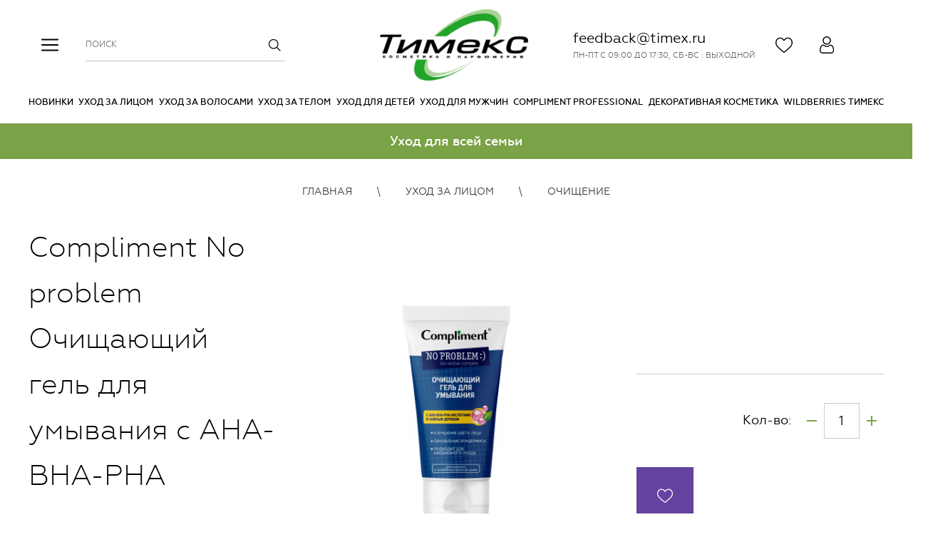

--- FILE ---
content_type: text/html; charset=utf-8
request_url: https://shop.timex.ru/product/compliment-no-problem-ochischayuschiy-gel-dlya-umyvaniya-s-ana-vna-rna-kislotami-i-chaynym-derevom-200-ml
body_size: 45496
content:
<!DOCTYPE html>
<html
  style="
    --color-btn-bg:#7aa347;
--color-btn-bg-is-dark:true;
--bg:#FFFFFF;
--bg-is-dark:false;

--color-text: var(--color-text-dark);
--color-text-minor-shade: var(--color-text-dark-minor-shade);
--color-text-major-shade: var(--color-text-dark-major-shade);
--color-text-half-shade: var(--color-text-dark-half-shade);

--color-notice-warning-is-dark:false;
--color-notice-success-is-dark:false;
--color-notice-error-is-dark:false;
--color-notice-info-is-dark:false;
--color-form-controls-bg:var(--bg);
--color-form-controls-bg-disabled:var(--bg-minor-shade);
--color-form-controls-border-color:var(--bg-half-shade);
--color-form-controls-color:var(--color-text);
--is-editor:false;


  "
  >
  <head><meta data-config="{&quot;product_id&quot;:330006916}" name="page-config" content="" /><meta data-config="{&quot;money_with_currency_format&quot;:{&quot;delimiter&quot;:&quot;&quot;,&quot;separator&quot;:&quot;.&quot;,&quot;format&quot;:&quot;%n %u&quot;,&quot;unit&quot;:&quot;руб&quot;,&quot;show_price_without_cents&quot;:0},&quot;currency_code&quot;:&quot;RUR&quot;,&quot;currency_iso_code&quot;:&quot;RUB&quot;,&quot;default_currency&quot;:{&quot;title&quot;:&quot;Российский рубль&quot;,&quot;code&quot;:&quot;RUR&quot;,&quot;rate&quot;:1.0,&quot;format_string&quot;:&quot;%n %u&quot;,&quot;unit&quot;:&quot;руб&quot;,&quot;price_separator&quot;:&quot;&quot;,&quot;is_default&quot;:true,&quot;price_delimiter&quot;:&quot;&quot;,&quot;show_price_with_delimiter&quot;:false,&quot;show_price_without_cents&quot;:false},&quot;facebook&quot;:{&quot;pixelActive&quot;:true,&quot;currency_code&quot;:&quot;RUB&quot;,&quot;use_variants&quot;:false},&quot;vk&quot;:{&quot;pixel_active&quot;:null,&quot;price_list_id&quot;:null},&quot;new_ya_metrika&quot;:false,&quot;ecommerce_data_container&quot;:&quot;dataLayer&quot;,&quot;common_js_version&quot;:null,&quot;vue_ui_version&quot;:null,&quot;feedback_captcha_enabled&quot;:&quot;1&quot;,&quot;account_id&quot;:718170,&quot;hide_items_out_of_stock&quot;:false,&quot;forbid_order_over_existing&quot;:true,&quot;minimum_items_price&quot;:null,&quot;enable_comparison&quot;:true,&quot;locale&quot;:&quot;ru&quot;,&quot;client_group&quot;:null,&quot;consent_to_personal_data&quot;:{&quot;active&quot;:false,&quot;obligatory&quot;:true,&quot;description&quot;:&quot;Настоящим подтверждаю, что я ознакомлен и согласен с условиями \u003ca href=&#39;/page/oferta&#39; target=&#39;blank&#39;\u003eоферты и политики конфиденциальности\u003c/a\u003e.&quot;},&quot;recaptcha_key&quot;:&quot;6LfXhUEmAAAAAOGNQm5_a2Ach-HWlFKD3Sq7vfFj&quot;,&quot;recaptcha_key_v3&quot;:&quot;6LcZi0EmAAAAAPNov8uGBKSHCvBArp9oO15qAhXa&quot;,&quot;yandex_captcha_key&quot;:&quot;ysc1_ec1ApqrRlTZTXotpTnO8PmXe2ISPHxsd9MO3y0rye822b9d2&quot;,&quot;checkout_float_order_content_block&quot;:false,&quot;available_products_characteristics_ids&quot;:null,&quot;sber_id_app_id&quot;:&quot;5b5a3c11-72e5-4871-8649-4cdbab3ba9a4&quot;,&quot;theme_generation&quot;:4,&quot;quick_checkout_captcha_enabled&quot;:false,&quot;max_order_lines_count&quot;:500,&quot;sber_bnpl_min_amount&quot;:1000,&quot;sber_bnpl_max_amount&quot;:150000,&quot;counter_settings&quot;:{&quot;data_layer_name&quot;:&quot;dataLayer&quot;,&quot;new_counters_setup&quot;:false,&quot;add_to_cart_event&quot;:true,&quot;remove_from_cart_event&quot;:true,&quot;add_to_wishlist_event&quot;:true},&quot;site_setting&quot;:{&quot;show_cart_button&quot;:false,&quot;show_service_button&quot;:false,&quot;show_marketplace_button&quot;:false,&quot;show_quick_checkout_button&quot;:false},&quot;warehouses&quot;:[{&quot;id&quot;:4135639,&quot;title&quot;:&quot;Основной склад&quot;,&quot;array_index&quot;:0}],&quot;captcha_type&quot;:&quot;google&quot;,&quot;human_readable_urls&quot;:false}" name="shop-config" content="" /><meta name='js-evnvironment' content='production' /><meta name='default-locale' content='ru' /><meta name='insales-redefined-api-methods' content="[]" /><script type="text/javascript" src="https://static.insales-cdn.com/assets/static-versioned/v3.72/static/libs/lodash/4.17.21/lodash.min.js"></script>
<!--InsalesCounter -->
<script type="text/javascript">
(function() {
  if (typeof window.__insalesCounterId !== 'undefined') {
    return;
  }

  try {
    Object.defineProperty(window, '__insalesCounterId', {
      value: 718170,
      writable: true,
      configurable: true
    });
  } catch (e) {
    console.error('InsalesCounter: Failed to define property, using fallback:', e);
    window.__insalesCounterId = 718170;
  }

  if (typeof window.__insalesCounterId === 'undefined') {
    console.error('InsalesCounter: Failed to set counter ID');
    return;
  }

  let script = document.createElement('script');
  script.async = true;
  script.src = '/javascripts/insales_counter.js?7';
  let firstScript = document.getElementsByTagName('script')[0];
  firstScript.parentNode.insertBefore(script, firstScript);
})();
</script>
<!-- /InsalesCounter -->

    <!-- meta -->
<meta charset="UTF-8" /><title>Compliment No problem Очищающий гель для умывания с АНА-ВНА-РНА кислотами и чайным деревом, 200 мл - купить по выгодной цене | Тимекс Про - интернет-магазин уходовой косметики Compliment</title><meta name="description" content="Предлагаем купить Compliment No problem Очищающий гель для умывания с АНА-ВНА-РНА кислотами и чайным деревом, 200 мл.
Цена - 315 руб. Быстрая доставка.
☎️ 8 (906) 732-66-33
Смотрите все товары в разделе «Очищение»
">
<meta data-config="{&quot;static-versioned&quot;: &quot;1.38&quot;}" name="theme-meta-data" content="">
<meta name="robots" content="index,follow" />
<meta http-equiv="X-UA-Compatible" content="IE=edge,chrome=1" />
<meta name="viewport" content="width=device-width, initial-scale=1.0" />
<meta name="SKYPE_TOOLBAR" content="SKYPE_TOOLBAR_PARSER_COMPATIBLE" />
<meta name="format-detection" content="telephone=no">

<!-- canonical url--><link rel="canonical" href="https://shop.timex.ru/product/compliment-no-problem-ochischayuschiy-gel-dlya-umyvaniya-s-ana-vna-rna-kislotami-i-chaynym-derevom-200-ml"/>


<!-- rss feed-->
    <meta property="og:title" content="Compliment No problem Очищающий гель для умывания с АНА-ВНА-РНА кислотами и чайным деревом, 200 мл">
    <meta property="og:type" content="website">
    <meta property="og:url" content="https://shop.timex.ru/product/compliment-no-problem-ochischayuschiy-gel-dlya-umyvaniya-s-ana-vna-rna-kislotami-i-chaynym-derevom-200-ml">

    
      <meta property="og:image" content="https://static.insales-cdn.com/images/products/1/1591/605627959/4607953915014___1_.jpg">
    




<!-- icons-->
<link rel="icon" type="image/png" sizes="16x16" href="https://static.insales-cdn.com/assets/1/5365/1823989/1742302780/favicon.png" /><style media="screen">
  @supports (content-visibility: hidden) {
    body:not(.settings_loaded) {
      content-visibility: hidden;
    }
  }
  @supports not (content-visibility: hidden) {
    body:not(.settings_loaded) {
      visibility: hidden;
    }
  }
</style>

  <meta name='product-id' content='330006916' />
</head>
  <body data-multi-lang="false" data-theme-template="product" data-sidebar-type="normal" data-sidebar-position="left">
    <div class="preloader">
      <div class="lds-ellipsis"><div></div><div></div><div></div><div></div></div>
    </div>
    <noscript>
<div class="njs-alert-overlay">
  <div class="njs-alert-wrapper">
    <div class="njs-alert">
      <p></p>
    </div>
  </div>
</div>
</noscript>

    <div class="page_layout page_layout-clear ">
      <header>
      
        <div
  class="layout widget-type_header-tm"
  style="--logotype:'https://static.insales-cdn.com/files/1/2989/18312109/original/logotype.jpg.png'; --bg:#fff; --bg-is-dark:true; --bg-minor-shade:#1a29ff; --bg-minor-shade-is-dark:true; --bg-major-shade:#3341ff; --bg-major-shade-is-dark:true; --bg-half-shade:#8088ff; --bg-half-shade-is-dark:true; --layout-wide-bg:true; --layout-pt:1vw; --layout-pt-m:0vw; --layout-content-max-width:1600px; --layout-wide-content:false; --hide-desktop:false; --hide-mobile:false;"
  data-widget-drop-item-id="31285067"
  
  >
  <div class="layout__content">
    <div class="grid">
  <div>
  <a href="#" class="burger">
<?xml version="1.0"?><svg xmlns="http://www.w3.org/2000/svg" xmlns:xlink="http://www.w3.org/1999/xlink" xmlns:svgjs="http://svgjs.com/svgjs" version="1.1" width="512" height="512" x="0" y="0" viewBox="0 0 512 512" style="enable-background:new 0 0 512 512" xml:space="preserve"><g><g xmlns="http://www.w3.org/2000/svg"><g><path d="M492,236H20c-11.046,0-20,8.954-20,20c0,11.046,8.954,20,20,20h472c11.046,0,20-8.954,20-20S503.046,236,492,236z" fill="currentColor" data-original="#000000"/></g></g><g xmlns="http://www.w3.org/2000/svg"><g><path d="M492,76H20C8.954,76,0,84.954,0,96s8.954,20,20,20h472c11.046,0,20-8.954,20-20S503.046,76,492,76z" fill="currentColor" data-original="#000000"/></g></g><g xmlns="http://www.w3.org/2000/svg"><g><path d="M492,396H20c-11.046,0-20,8.954-20,20c0,11.046,8.954,20,20,20h472c11.046,0,20-8.954,20-20 C512,404.954,503.046,396,492,396z" fill="currentColor" data-original="#000000"/></g></g><g xmlns="http://www.w3.org/2000/svg"></g><g xmlns="http://www.w3.org/2000/svg"></g><g xmlns="http://www.w3.org/2000/svg"></g><g xmlns="http://www.w3.org/2000/svg"></g><g xmlns="http://www.w3.org/2000/svg"></g><g xmlns="http://www.w3.org/2000/svg"></g><g xmlns="http://www.w3.org/2000/svg"></g><g xmlns="http://www.w3.org/2000/svg"></g><g xmlns="http://www.w3.org/2000/svg"></g><g xmlns="http://www.w3.org/2000/svg"></g><g xmlns="http://www.w3.org/2000/svg"></g><g xmlns="http://www.w3.org/2000/svg"></g><g xmlns="http://www.w3.org/2000/svg"></g><g xmlns="http://www.w3.org/2000/svg"></g><g xmlns="http://www.w3.org/2000/svg"></g></g></svg>






 




</a>
  <form action="/search" method="get">
  <input type="search" name="q" placeholder="Поиск">
  <button type="submit" title="Поиск">




<?xml version="1.0"?>
<svg xmlns="http://www.w3.org/2000/svg" xmlns:xlink="http://www.w3.org/1999/xlink" xmlns:svgjs="http://svgjs.com/svgjs" version="1.1" width="512" height="512" x="0" y="0" viewBox="0 0 128 128" style="enable-background:new 0 0 512 512" xml:space="preserve" class=""><g transform="matrix(1.11,0,0,1.11,-7.260015106201152,-7.260054130554181)"><path xmlns="http://www.w3.org/2000/svg" id="Search" d="m118.828 113.172-29.036-29.037c6.366-7.633 10.208-17.441 10.208-28.135 0-24.262-19.738-44-44-44s-44 19.738-44 44 19.738 44 44 44c10.694 0 20.502-3.842 28.135-10.208l29.037 29.037c.781.781 1.805 1.172 2.828 1.172s2.047-.391 2.828-1.172c1.563-1.563 1.563-4.095 0-5.657zm-98.828-57.172c0-19.85 16.148-36 36-36s36 16.15 36 36-16.148 36-36 36-36-16.15-36-36z" fill="currentColor" data-original="#000000"/></g></svg>


 




</button>
  </form> 
    <a href="#" class="search">




<?xml version="1.0"?>
<svg xmlns="http://www.w3.org/2000/svg" xmlns:xlink="http://www.w3.org/1999/xlink" xmlns:svgjs="http://svgjs.com/svgjs" version="1.1" width="512" height="512" x="0" y="0" viewBox="0 0 128 128" style="enable-background:new 0 0 512 512" xml:space="preserve" class=""><g transform="matrix(1.11,0,0,1.11,-7.260015106201152,-7.260054130554181)"><path xmlns="http://www.w3.org/2000/svg" id="Search" d="m118.828 113.172-29.036-29.037c6.366-7.633 10.208-17.441 10.208-28.135 0-24.262-19.738-44-44-44s-44 19.738-44 44 19.738 44 44 44c10.694 0 20.502-3.842 28.135-10.208l29.037 29.037c.781.781 1.805 1.172 2.828 1.172s2.047-.391 2.828-1.172c1.563-1.563 1.563-4.095 0-5.657zm-98.828-57.172c0-19.85 16.148-36 36-36s36 16.15 36 36-16.148 36-36 36-36-16.15-36-36z" fill="currentColor" data-original="#000000"/></g></svg>


 




</a>
    <a href="tel:feedback@timex.ru" class="phone">






<?xml version="1.0"?><svg xmlns="http://www.w3.org/2000/svg" xmlns:xlink="http://www.w3.org/1999/xlink" xmlns:svgjs="http://svgjs.com/svgjs" version="1.1" width="512" height="512" x="0" y="0" viewBox="0 0 384 384" style="enable-background:new 0 0 512 512" xml:space="preserve" class=""><g><g xmlns="http://www.w3.org/2000/svg"><g><path d="M353.188,252.052c-23.51,0-46.594-3.677-68.469-10.906c-10.719-3.656-23.896-0.302-30.438,6.417l-43.177,32.594 c-50.073-26.729-80.917-57.563-107.281-107.26l31.635-42.052c8.219-8.208,11.167-20.198,7.635-31.448 c-7.26-21.99-10.948-45.063-10.948-68.583C132.146,13.823,118.323,0,101.333,0H30.813C13.823,0,0,13.823,0,30.813 C0,225.563,158.438,384,353.188,384c16.99,0,30.813-13.823,30.813-30.813v-70.323C384,265.875,370.177,252.052,353.188,252.052z" fill="currentColor" data-original="#000000" class=""/></g></g><g xmlns="http://www.w3.org/2000/svg"></g><g xmlns="http://www.w3.org/2000/svg"></g><g xmlns="http://www.w3.org/2000/svg"></g><g xmlns="http://www.w3.org/2000/svg"></g><g xmlns="http://www.w3.org/2000/svg"></g><g xmlns="http://www.w3.org/2000/svg"></g><g xmlns="http://www.w3.org/2000/svg"></g><g xmlns="http://www.w3.org/2000/svg"></g><g xmlns="http://www.w3.org/2000/svg"></g><g xmlns="http://www.w3.org/2000/svg"></g><g xmlns="http://www.w3.org/2000/svg"></g><g xmlns="http://www.w3.org/2000/svg"></g><g xmlns="http://www.w3.org/2000/svg"></g><g xmlns="http://www.w3.org/2000/svg"></g><g xmlns="http://www.w3.org/2000/svg"></g></g></svg>
 




</a>
  </div>
  
  <a href="/" title="Тимекс Про - интернет-магазин уходовой косметики Compliment">
  <img src="https://static.insales-cdn.com/files/1/2989/18312109/original/logotype.jpg.png" alt="Тимекс Про - интернет-магазин уходовой косметики Compliment">
  </a>
  
  <div>
    <div>
    <a href="tel:feedback@timex.ru">feedback@timex.ru</a>
    <span>ПН-ПТ С 09:00 ДО 17:30, СБ-ВС : ВЫХОДНОЙ</span>
    </div>
    <a href="/favorites" title="Избранное"><span data-ui-favorites-counter></span>


<?xml version="1.0"?>
<svg xmlns="http://www.w3.org/2000/svg" xmlns:xlink="http://www.w3.org/1999/xlink" xmlns:svgjs="http://svgjs.com/svgjs" version="1.1" width="512" height="512" x="0" y="0" viewBox="0 0 512.001 512" style="enable-background:new 0 0 512 512" xml:space="preserve" class=""><g transform="matrix(1,0,0,1,0,35)"><path xmlns="http://www.w3.org/2000/svg" d="m256 455.515625c-7.289062 0-14.316406-2.640625-19.792969-7.4375-20.683593-18.085937-40.625-35.082031-58.21875-50.074219l-.089843-.078125c-51.582032-43.957031-96.125-81.917969-127.117188-119.3125-34.644531-41.804687-50.78125-81.441406-50.78125-124.742187 0-42.070313 14.425781-80.882813 40.617188-109.292969 26.503906-28.746094 62.871093-44.578125 102.414062-44.578125 29.554688 0 56.621094 9.34375 80.445312 27.769531 12.023438 9.300781 22.921876 20.683594 32.523438 33.960938 9.605469-13.277344 20.5-24.660157 32.527344-33.960938 23.824218-18.425781 50.890625-27.769531 80.445312-27.769531 39.539063 0 75.910156 15.832031 102.414063 44.578125 26.191406 28.410156 40.613281 67.222656 40.613281 109.292969 0 43.300781-16.132812 82.9375-50.777344 124.738281-30.992187 37.398437-75.53125 75.355469-127.105468 119.308594-17.625 15.015625-37.597657 32.039062-58.328126 50.167969-5.472656 4.789062-12.503906 7.429687-19.789062 7.429687zm-112.96875-425.523437c-31.066406 0-59.605469 12.398437-80.367188 34.914062-21.070312 22.855469-32.675781 54.449219-32.675781 88.964844 0 36.417968 13.535157 68.988281 43.882813 105.605468 29.332031 35.394532 72.960937 72.574219 123.476562 115.625l.09375.078126c17.660156 15.050781 37.679688 32.113281 58.515625 50.332031 20.960938-18.253907 41.011719-35.34375 58.707031-50.417969 50.511719-43.050781 94.136719-80.222656 123.46875-115.617188 30.34375-36.617187 43.878907-69.1875 43.878907-105.605468 0-34.515625-11.605469-66.109375-32.675781-88.964844-20.757813-22.515625-49.300782-34.914062-80.363282-34.914062-22.757812 0-43.652344 7.234374-62.101562 21.5-16.441406 12.71875-27.894532 28.796874-34.609375 40.046874-3.453125 5.785157-9.53125 9.238282-16.261719 9.238282s-12.808594-3.453125-16.261719-9.238282c-6.710937-11.25-18.164062-27.328124-34.609375-40.046874-18.449218-14.265626-39.34375-21.5-62.097656-21.5zm0 0" fill="currentColor" data-original="#000000" class=""/></g></svg>




 




</a>
    <a href="/client_account/login" title="Личный кабинет">

<?xml version="1.0"?>
<svg xmlns="http://www.w3.org/2000/svg" xmlns:xlink="http://www.w3.org/1999/xlink" xmlns:svgjs="http://svgjs.com/svgjs" version="1.1" width="512" height="512" x="0" y="0" viewBox="0 0 512 512.001" style="enable-background:new 0 0 512 512" xml:space="preserve" class=""><g transform="matrix(1,0,0,1,45,0)"><path xmlns="http://www.w3.org/2000/svg" d="m210.351562 246.632812c33.882813 0 63.21875-12.152343 87.195313-36.128906 23.96875-23.972656 36.125-53.304687 36.125-87.191406 0-33.875-12.152344-63.210938-36.128906-87.191406-23.976563-23.96875-53.3125-36.121094-87.191407-36.121094-33.886718 0-63.21875 12.152344-87.191406 36.125s-36.128906 53.308594-36.128906 87.1875c0 33.886719 12.15625 63.222656 36.128906 87.195312 23.980469 23.96875 53.316406 36.125 87.191406 36.125zm-65.972656-189.292968c18.394532-18.394532 39.972656-27.335938 65.972656-27.335938 25.996094 0 47.578126 8.941406 65.976563 27.335938 18.394531 18.398437 27.339844 39.980468 27.339844 65.972656 0 26-8.945313 47.578125-27.339844 65.976562-18.398437 18.398438-39.980469 27.339844-65.976563 27.339844-25.992187 0-47.570312-8.945312-65.972656-27.339844-18.398437-18.394531-27.34375-39.976562-27.34375-65.976562 0-25.992188 8.945313-47.574219 27.34375-65.972656zm0 0" fill="currentColor" data-original="#000000" class=""/><path xmlns="http://www.w3.org/2000/svg" d="m426.128906 393.703125c-.691406-9.976563-2.089844-20.859375-4.148437-32.351563-2.078125-11.578124-4.753907-22.523437-7.957031-32.527343-3.3125-10.339844-7.808594-20.550781-13.375-30.335938-5.769532-10.15625-12.550782-19-20.160157-26.277343-7.957031-7.613282-17.699219-13.734376-28.964843-18.199219-11.226563-4.441407-23.667969-6.691407-36.976563-6.691407-5.226563 0-10.28125 2.144532-20.042969 8.5-6.007812 3.917969-13.035156 8.449219-20.878906 13.460938-6.707031 4.273438-15.792969 8.277344-27.015625 11.902344-10.949219 3.542968-22.066406 5.339844-33.042969 5.339844-10.96875 0-22.085937-1.796876-33.042968-5.339844-11.210938-3.621094-20.300782-7.625-26.996094-11.898438-7.769532-4.964844-14.800782-9.496094-20.898438-13.46875-9.753906-6.355468-14.808594-8.5-20.035156-8.5-13.3125 0-25.75 2.253906-36.972656 6.699219-11.257813 4.457031-21.003906 10.578125-28.96875 18.199219-7.609375 7.28125-14.390625 16.121094-20.15625 26.273437-5.558594 9.785157-10.058594 19.992188-13.371094 30.339844-3.199219 10.003906-5.875 20.945313-7.953125 32.523437-2.0625 11.476563-3.457031 22.363282-4.148437 32.363282-.679688 9.777344-1.023438 19.953125-1.023438 30.234375 0 26.726562 8.496094 48.363281 25.25 64.320312 16.546875 15.746094 38.4375 23.730469 65.066406 23.730469h246.53125c26.621094 0 48.511719-7.984375 65.0625-23.730469 16.757813-15.945312 25.253906-37.589843 25.253906-64.324219-.003906-10.316406-.351562-20.492187-1.035156-30.242187zm-44.90625 72.828125c-10.933594 10.40625-25.449218 15.464844-44.378906 15.464844h-246.527344c-18.933594 0-33.449218-5.058594-44.378906-15.460938-10.722656-10.207031-15.933594-24.140625-15.933594-42.585937 0-9.59375.316406-19.066407.949219-28.160157.617187-8.921874 1.878906-18.722656 3.75-29.136718 1.847656-10.285156 4.199219-19.9375 6.996094-28.675782 2.683593-8.378906 6.34375-16.675781 10.882812-24.667968 4.332031-7.617188 9.316407-14.152344 14.816407-19.417969 5.144531-4.925781 11.628906-8.957031 19.269531-11.980469 7.066406-2.796875 15.007812-4.328125 23.628906-4.558594 1.050781.558594 2.921875 1.625 5.953125 3.601563 6.167969 4.019531 13.277344 8.605469 21.136719 13.625 8.859375 5.648437 20.273437 10.75 33.910156 15.152344 13.941406 4.507812 28.160156 6.796875 42.273437 6.796875 14.113282 0 28.335938-2.289063 42.269532-6.792969 13.648437-4.410156 25.058594-9.507813 33.929687-15.164063 8.042969-5.140624 14.953125-9.59375 21.121094-13.617187 3.03125-1.972656 4.902344-3.042969 5.953125-3.601563 8.625.230469 16.566406 1.761719 23.636719 4.558594 7.636719 3.023438 14.121093 7.058594 19.265625 11.980469 5.5 5.261719 10.484375 11.796875 14.816406 19.421875 4.542969 7.988281 8.207031 16.289062 10.886719 24.660156 2.800781 8.75 5.15625 18.398438 7 28.675782 1.867187 10.433593 3.132812 20.238281 3.75 29.144531v.007812c.636719 9.058594.957031 18.527344.960937 28.148438-.003906 18.449219-5.214844 32.378906-15.9375 42.582031zm0 0" fill="currentColor" data-original="#000000" class=""/></g></svg>





 




</a>
    <!-- <a href="/cart_items" class="cart" title="Корзина"><span data-cart-positions-count></span>





<?xml version="1.0"?>
<svg xmlns="http://www.w3.org/2000/svg" xmlns:xlink="http://www.w3.org/1999/xlink" xmlns:svgjs="http://svgjs.com/svgjs" version="1.1" width="512" height="512" x="0" y="0" viewBox="0 0 32 32" style="enable-background:new 0 0 512 512" xml:space="preserve" class=""><g transform="matrix(1.06,0,0,1.06,-0.9600000000000009,-0.9600000572204515)"><g xmlns="http://www.w3.org/2000/svg" id="Layer_2" data-name="Layer 2"><path d="m16 1a6 6 0 0 0 -6 6v1h-.83a3.27 3.27 0 0 0 -3.27 3.12l-.79 16.45a3.28 3.28 0 0 0 3.27 3.43h15.24a3.28 3.28 0 0 0 3.27-3.43l-.79-16.45a3.27 3.27 0 0 0 -3.27-3.12h-.83v-1a6 6 0 0 0 -6-6zm-4 6a4 4 0 0 1 8 0v1h-8zm12.1 4.21.79 16.46a1.31 1.31 0 0 1 -.35.94 1.29 1.29 0 0 1 -.92.39h-15.24a1.29 1.29 0 0 1 -.92-.39 1.31 1.31 0 0 1 -.35-.94l.79-16.46a1.27 1.27 0 0 1 1.27-1.21h13.66a1.27 1.27 0 0 1 1.27 1.21z" fill="currentColor" data-original="#000000" class=""/></g></g></svg>

 




</a> -->
  </div>
  
  <ul><li><a href="/collection/novinki" title="Новинки">Новинки</a>
   
    </li><li class="sub"><a href="/collection/litso" title="Уход за лицом">Уход за лицом</a>
   <div>
    <ul><li><a href="/collection/vokrug-glaz" title="Вокруг глаз">Вокруг глаз</a></li><li><a href="/collection/krema-geli-syvorotki" title="Крема, гели, сыворотки">Крема, гели, сыворотки</a></li><li><a href="/collection/maski-2" title="Маски">Маски</a></li><li><a href="/collection/ochischenie" title="Очищение">Очищение</a></li><li><a href="/collection/skraby" title="Скрабы">Скрабы</a></li><li><a href="/collection/sprei" title="Спреи">Спреи</a></li><li><a href="/collection/sashe-2" title="Саше">Саше</a></li><li><a href="/collection/dlya-snyatiya-makiyazha" title="Для снятия макияжа">Для снятия макияжа</a></li></ul>
    
<div class="card">
<a class="img" href="/product/compliment-ochischayuschiy-mitsellyarnyy-gel-dlya-snyatiya-makiyazha-dlya-normalnoy-i-suhoy-kozhi-200ml" title="Compliment Очищающий мицеллярный гель для снятия макияжа. Для нормальной и сухой кожи, 200мл">
<picture>
<source srcset="https://static.insales-cdn.com/r/v_79Ofrut78/rs:fit:400:400:1/plain/images/products/1/8035/855400291/large_4607953917865__2_.jpg@webp" type="image/webp">
<img src="https://static.insales-cdn.com/r/7jfkw2YSU9A/rs:fit:400:400:1/plain/images/products/1/8035/855400291/large_4607953917865__2_.jpg@jpg" alt="Compliment Очищающий мицеллярный гель для снятия макияжа. Для нормальной и сухой кожи, 200мл">  
</picture>
</a>

<a class="title" href="/product/compliment-ochischayuschiy-mitsellyarnyy-gel-dlya-snyatiya-makiyazha-dlya-normalnoy-i-suhoy-kozhi-200ml">Compliment Очищающий мицеллярный гель для снятия макияжа. Для нормальной и сухой кожи, 200мл</a>

<div class="variant"></div>

<div class="price">
  
  <span>345 руб</span>
</div>
<form action="/cart_items" method="post" data-product-id="435822506">
<input type="hidden" name="variant_id" value="723490446">
  <button data-ui-favorites-trigger="435822506">


<?xml version="1.0"?>
<svg xmlns="http://www.w3.org/2000/svg" xmlns:xlink="http://www.w3.org/1999/xlink" xmlns:svgjs="http://svgjs.com/svgjs" version="1.1" width="512" height="512" x="0" y="0" viewBox="0 0 512.001 512" style="enable-background:new 0 0 512 512" xml:space="preserve" class=""><g transform="matrix(1,0,0,1,0,35)"><path xmlns="http://www.w3.org/2000/svg" d="m256 455.515625c-7.289062 0-14.316406-2.640625-19.792969-7.4375-20.683593-18.085937-40.625-35.082031-58.21875-50.074219l-.089843-.078125c-51.582032-43.957031-96.125-81.917969-127.117188-119.3125-34.644531-41.804687-50.78125-81.441406-50.78125-124.742187 0-42.070313 14.425781-80.882813 40.617188-109.292969 26.503906-28.746094 62.871093-44.578125 102.414062-44.578125 29.554688 0 56.621094 9.34375 80.445312 27.769531 12.023438 9.300781 22.921876 20.683594 32.523438 33.960938 9.605469-13.277344 20.5-24.660157 32.527344-33.960938 23.824218-18.425781 50.890625-27.769531 80.445312-27.769531 39.539063 0 75.910156 15.832031 102.414063 44.578125 26.191406 28.410156 40.613281 67.222656 40.613281 109.292969 0 43.300781-16.132812 82.9375-50.777344 124.738281-30.992187 37.398437-75.53125 75.355469-127.105468 119.308594-17.625 15.015625-37.597657 32.039062-58.328126 50.167969-5.472656 4.789062-12.503906 7.429687-19.789062 7.429687zm-112.96875-425.523437c-31.066406 0-59.605469 12.398437-80.367188 34.914062-21.070312 22.855469-32.675781 54.449219-32.675781 88.964844 0 36.417968 13.535157 68.988281 43.882813 105.605468 29.332031 35.394532 72.960937 72.574219 123.476562 115.625l.09375.078126c17.660156 15.050781 37.679688 32.113281 58.515625 50.332031 20.960938-18.253907 41.011719-35.34375 58.707031-50.417969 50.511719-43.050781 94.136719-80.222656 123.46875-115.617188 30.34375-36.617187 43.878907-69.1875 43.878907-105.605468 0-34.515625-11.605469-66.109375-32.675781-88.964844-20.757813-22.515625-49.300782-34.914062-80.363282-34.914062-22.757812 0-43.652344 7.234374-62.101562 21.5-16.441406 12.71875-27.894532 28.796874-34.609375 40.046874-3.453125 5.785157-9.53125 9.238282-16.261719 9.238282s-12.808594-3.453125-16.261719-9.238282c-6.710937-11.25-18.164062-27.328124-34.609375-40.046874-18.449218-14.265626-39.34375-21.5-62.097656-21.5zm0 0" fill="currentColor" data-original="#000000" class=""/></g></svg>




 




</button>
  <button type="submit" data-item-add>Купить</button>
  <div data-quantity>
  <div class="quantity-controls">
  <button data-quantity-change="-1"></button><input type="text" name="quantity" value="1" data-quantity-message><button data-quantity-change="1"></button>
  </div>
</div>
  </form></div>

    </div>
    </li><li class="sub"><a href="/collection/volosy" title="Уход за волосами">Уход за волосами</a>
   <div>
    <ul><li><a href="/collection/ampuly" title="Ампулы">Ампулы</a></li><li><a href="/collection/balzamy" title="Бальзамы">Бальзамы</a></li><li><a href="/collection/maski" title="Маски">Маски</a></li><li><a href="/collection/maslo" title="Масло">Масло</a></li><li><a href="/collection/sprei-syvorotki" title="Спреи">Спреи</a></li><li><a href="/collection/shampuni" title="Шампуни">Шампуни</a></li><li><a href="/collection/syvorotka-filler-flyuid" title="Сыворотка, филлер, флюид">Сыворотка, филлер, флюид</a></li><li><a href="/collection/sashe" title="Саше">Саше</a></li><li><a href="/collection/sredstva-dlya-ukladki-volos" title="Средства для укладки волос">Средства для укладки волос</a></li></ul>
    
<div class="card">
<a class="img" href="/product/compliment-stimuliruyuschiy-tonik-aktivator-rosta-volos-150ml" title="Compliment СТИМУЛИРУЮЩИЙ ТОНИК АКТИВАТОР РОСТА ВОЛОС, 150мл">
<picture>
<source srcset="https://static.insales-cdn.com/r/1GjhSa7TRak/rs:fit:400:400:1/plain/images/products/1/2118/855402566/large_4607953917179.jpg@webp" type="image/webp">
<img src="https://static.insales-cdn.com/r/B7zv7oYTRJI/rs:fit:400:400:1/plain/images/products/1/2118/855402566/large_4607953917179.jpg@jpg" alt="Compliment СТИМУЛИРУЮЩИЙ ТОНИК АКТИВАТОР РОСТА ВОЛОС, 150мл">  
</picture>
</a>

<a class="title" href="/product/compliment-stimuliruyuschiy-tonik-aktivator-rosta-volos-150ml">Compliment СТИМУЛИРУЮЩИЙ ТОНИК АКТИВАТОР РОСТА ВОЛОС, 150мл</a>

<div class="variant"></div>

<div class="price">
  
  <span>373 руб</span>
</div>
<form action="/cart_items" method="post" data-product-id="435822505">
<input type="hidden" name="variant_id" value="723490445">
  <button data-ui-favorites-trigger="435822505">


<?xml version="1.0"?>
<svg xmlns="http://www.w3.org/2000/svg" xmlns:xlink="http://www.w3.org/1999/xlink" xmlns:svgjs="http://svgjs.com/svgjs" version="1.1" width="512" height="512" x="0" y="0" viewBox="0 0 512.001 512" style="enable-background:new 0 0 512 512" xml:space="preserve" class=""><g transform="matrix(1,0,0,1,0,35)"><path xmlns="http://www.w3.org/2000/svg" d="m256 455.515625c-7.289062 0-14.316406-2.640625-19.792969-7.4375-20.683593-18.085937-40.625-35.082031-58.21875-50.074219l-.089843-.078125c-51.582032-43.957031-96.125-81.917969-127.117188-119.3125-34.644531-41.804687-50.78125-81.441406-50.78125-124.742187 0-42.070313 14.425781-80.882813 40.617188-109.292969 26.503906-28.746094 62.871093-44.578125 102.414062-44.578125 29.554688 0 56.621094 9.34375 80.445312 27.769531 12.023438 9.300781 22.921876 20.683594 32.523438 33.960938 9.605469-13.277344 20.5-24.660157 32.527344-33.960938 23.824218-18.425781 50.890625-27.769531 80.445312-27.769531 39.539063 0 75.910156 15.832031 102.414063 44.578125 26.191406 28.410156 40.613281 67.222656 40.613281 109.292969 0 43.300781-16.132812 82.9375-50.777344 124.738281-30.992187 37.398437-75.53125 75.355469-127.105468 119.308594-17.625 15.015625-37.597657 32.039062-58.328126 50.167969-5.472656 4.789062-12.503906 7.429687-19.789062 7.429687zm-112.96875-425.523437c-31.066406 0-59.605469 12.398437-80.367188 34.914062-21.070312 22.855469-32.675781 54.449219-32.675781 88.964844 0 36.417968 13.535157 68.988281 43.882813 105.605468 29.332031 35.394532 72.960937 72.574219 123.476562 115.625l.09375.078126c17.660156 15.050781 37.679688 32.113281 58.515625 50.332031 20.960938-18.253907 41.011719-35.34375 58.707031-50.417969 50.511719-43.050781 94.136719-80.222656 123.46875-115.617188 30.34375-36.617187 43.878907-69.1875 43.878907-105.605468 0-34.515625-11.605469-66.109375-32.675781-88.964844-20.757813-22.515625-49.300782-34.914062-80.363282-34.914062-22.757812 0-43.652344 7.234374-62.101562 21.5-16.441406 12.71875-27.894532 28.796874-34.609375 40.046874-3.453125 5.785157-9.53125 9.238282-16.261719 9.238282s-12.808594-3.453125-16.261719-9.238282c-6.710937-11.25-18.164062-27.328124-34.609375-40.046874-18.449218-14.265626-39.34375-21.5-62.097656-21.5zm0 0" fill="currentColor" data-original="#000000" class=""/></g></svg>




 




</button>
  <button type="submit" data-item-add>Купить</button>
  <div data-quantity>
  <div class="quantity-controls">
  <button data-quantity-change="-1"></button><input type="text" name="quantity" value="1" data-quantity-message><button data-quantity-change="1"></button>
  </div>
</div>
  </form></div>

    </div>
    </li><li class="sub"><a href="/collection/telo" title="Уход за телом">Уход за телом</a>
   <div>
    <ul><li><a href="/collection/aroma-sprei" title="Арома-спреи">Арома-спреи</a></li><li><a href="/collection/depilyatsiya" title="Депиляция">Депиляция</a></li><li><a href="/collection/dlya-vanny-i-dusha" title="Для ванны и душа">Для ванны и душа</a></li><li><a href="/collection/dlya-nog" title="Для ног">Для ног</a></li><li><a href="/collection/dlya-pohudeniya" title="Для похудения">Для похудения</a></li><li><a href="/collection/dlya-ruk-i-nogtey" title="Для рук и ногтей">Для рук и ногтей</a></li><li><a href="/collection/intimnaya-gigiena" title="Интимная гигиена">Интимная гигиена</a></li><li><a href="/collection/solntsezaschitnye-sredstva" title="Солнцезащитные средства">Солнцезащитные средства</a></li><li><a href="/collection/maski-obertyvaniya" title="Маски, обертывания">Маски, обертывания</a></li><li><a href="/collection/skraby-2" title="Скрабы">Скрабы</a></li><li><a href="/collection/uhod-za-telom" title="Уход за телом">Уход за телом</a></li><li><a href="/collection/avtozagar" title="Автозагар">Автозагар</a></li></ul>
    
<div class="card">
<a class="img" href="/product/skrab-dlya-tela-drenazhnyy-effekt" title="Скраб для тела, дренажный эффект">
<picture>
<source srcset="https://static.insales-cdn.com/r/reVYARO5Ty0/rs:fit:400:400:1/plain/images/products/1/3077/944401413/large_1.webp@webp" type="image/webp">
<img src="https://static.insales-cdn.com/r/reVYARO5Ty0/rs:fit:400:400:1/plain/images/products/1/3077/944401413/large_1.webp@webp" alt="Скраб для тела, дренажный эффект">  
</picture>
</a>

<a class="title" href="/product/skrab-dlya-tela-drenazhnyy-effekt">Скраб для тела, дренажный эффект</a>

<div class="variant"></div>

<div class="price">
  
  <span>285 руб</span>
</div>
<form action="/cart_items" method="post" data-product-id="468910558">
<input type="hidden" name="variant_id" value="781640241">
  <button data-ui-favorites-trigger="468910558">


<?xml version="1.0"?>
<svg xmlns="http://www.w3.org/2000/svg" xmlns:xlink="http://www.w3.org/1999/xlink" xmlns:svgjs="http://svgjs.com/svgjs" version="1.1" width="512" height="512" x="0" y="0" viewBox="0 0 512.001 512" style="enable-background:new 0 0 512 512" xml:space="preserve" class=""><g transform="matrix(1,0,0,1,0,35)"><path xmlns="http://www.w3.org/2000/svg" d="m256 455.515625c-7.289062 0-14.316406-2.640625-19.792969-7.4375-20.683593-18.085937-40.625-35.082031-58.21875-50.074219l-.089843-.078125c-51.582032-43.957031-96.125-81.917969-127.117188-119.3125-34.644531-41.804687-50.78125-81.441406-50.78125-124.742187 0-42.070313 14.425781-80.882813 40.617188-109.292969 26.503906-28.746094 62.871093-44.578125 102.414062-44.578125 29.554688 0 56.621094 9.34375 80.445312 27.769531 12.023438 9.300781 22.921876 20.683594 32.523438 33.960938 9.605469-13.277344 20.5-24.660157 32.527344-33.960938 23.824218-18.425781 50.890625-27.769531 80.445312-27.769531 39.539063 0 75.910156 15.832031 102.414063 44.578125 26.191406 28.410156 40.613281 67.222656 40.613281 109.292969 0 43.300781-16.132812 82.9375-50.777344 124.738281-30.992187 37.398437-75.53125 75.355469-127.105468 119.308594-17.625 15.015625-37.597657 32.039062-58.328126 50.167969-5.472656 4.789062-12.503906 7.429687-19.789062 7.429687zm-112.96875-425.523437c-31.066406 0-59.605469 12.398437-80.367188 34.914062-21.070312 22.855469-32.675781 54.449219-32.675781 88.964844 0 36.417968 13.535157 68.988281 43.882813 105.605468 29.332031 35.394532 72.960937 72.574219 123.476562 115.625l.09375.078126c17.660156 15.050781 37.679688 32.113281 58.515625 50.332031 20.960938-18.253907 41.011719-35.34375 58.707031-50.417969 50.511719-43.050781 94.136719-80.222656 123.46875-115.617188 30.34375-36.617187 43.878907-69.1875 43.878907-105.605468 0-34.515625-11.605469-66.109375-32.675781-88.964844-20.757813-22.515625-49.300782-34.914062-80.363282-34.914062-22.757812 0-43.652344 7.234374-62.101562 21.5-16.441406 12.71875-27.894532 28.796874-34.609375 40.046874-3.453125 5.785157-9.53125 9.238282-16.261719 9.238282s-12.808594-3.453125-16.261719-9.238282c-6.710937-11.25-18.164062-27.328124-34.609375-40.046874-18.449218-14.265626-39.34375-21.5-62.097656-21.5zm0 0" fill="currentColor" data-original="#000000" class=""/></g></svg>




 




</button>
  <button type="submit" data-item-add>Купить</button>
  <div data-quantity>
  <div class="quantity-controls">
  <button data-quantity-change="-1"></button><input type="text" name="quantity" value="1" data-quantity-message><button data-quantity-change="1"></button>
  </div>
</div>
  </form></div>

    </div>
    </li><li class="sub"><a href="/collection/detyam" title="Уход для детей">Уход для детей</a>
   <div>
    <ul><li><a href="/collection/dlya-kupaniya" title="Для купания">Для купания</a></li><li><a href="/collection/kremy" title="Кремы">Кремы</a></li><li><a href="/collection/shampuni-2" title="Шампуни">Шампуни</a></li></ul>
    
<div class="card">
<a class="img" href="/product/compliment-intimate-girls-sredstvo-dlya-intimnoy-gigieny-dlya-devochek-nezhnoe-200-ml" title="Compliment Intimate Girls Средство для интимной гигиены для девочек (нежное), 200 мл">
<picture>
<source srcset="https://static.insales-cdn.com/r/c6grDat3h9Q/rs:fit:400:400:1/plain/images/products/1/7806/607256190/large_4607953914970_%D0%9E%D0%91%D0%A9%D0%90%D0%AF.jpg@webp" type="image/webp">
<img src="https://static.insales-cdn.com/r/eDj4FfC2MiM/rs:fit:400:400:1/plain/images/products/1/7806/607256190/large_4607953914970_%D0%9E%D0%91%D0%A9%D0%90%D0%AF.jpg@jpg" alt="Compliment Intimate Girls Средство для интимной гигиены для девочек (нежное), 200 мл">  
</picture>
</a>

<a class="title" href="/product/compliment-intimate-girls-sredstvo-dlya-intimnoy-gigieny-dlya-devochek-nezhnoe-200-ml">Compliment Intimate Girls Средство для интимной гигиены для девочек (нежное), 200 мл</a>

<div class="variant"></div>

<div class="price">
  
  <span>452 руб</span>
</div>
<form action="/cart_items" method="post" data-product-id="330912815">
<input type="hidden" name="variant_id" value="565154916">
  <button data-ui-favorites-trigger="330912815">


<?xml version="1.0"?>
<svg xmlns="http://www.w3.org/2000/svg" xmlns:xlink="http://www.w3.org/1999/xlink" xmlns:svgjs="http://svgjs.com/svgjs" version="1.1" width="512" height="512" x="0" y="0" viewBox="0 0 512.001 512" style="enable-background:new 0 0 512 512" xml:space="preserve" class=""><g transform="matrix(1,0,0,1,0,35)"><path xmlns="http://www.w3.org/2000/svg" d="m256 455.515625c-7.289062 0-14.316406-2.640625-19.792969-7.4375-20.683593-18.085937-40.625-35.082031-58.21875-50.074219l-.089843-.078125c-51.582032-43.957031-96.125-81.917969-127.117188-119.3125-34.644531-41.804687-50.78125-81.441406-50.78125-124.742187 0-42.070313 14.425781-80.882813 40.617188-109.292969 26.503906-28.746094 62.871093-44.578125 102.414062-44.578125 29.554688 0 56.621094 9.34375 80.445312 27.769531 12.023438 9.300781 22.921876 20.683594 32.523438 33.960938 9.605469-13.277344 20.5-24.660157 32.527344-33.960938 23.824218-18.425781 50.890625-27.769531 80.445312-27.769531 39.539063 0 75.910156 15.832031 102.414063 44.578125 26.191406 28.410156 40.613281 67.222656 40.613281 109.292969 0 43.300781-16.132812 82.9375-50.777344 124.738281-30.992187 37.398437-75.53125 75.355469-127.105468 119.308594-17.625 15.015625-37.597657 32.039062-58.328126 50.167969-5.472656 4.789062-12.503906 7.429687-19.789062 7.429687zm-112.96875-425.523437c-31.066406 0-59.605469 12.398437-80.367188 34.914062-21.070312 22.855469-32.675781 54.449219-32.675781 88.964844 0 36.417968 13.535157 68.988281 43.882813 105.605468 29.332031 35.394532 72.960937 72.574219 123.476562 115.625l.09375.078126c17.660156 15.050781 37.679688 32.113281 58.515625 50.332031 20.960938-18.253907 41.011719-35.34375 58.707031-50.417969 50.511719-43.050781 94.136719-80.222656 123.46875-115.617188 30.34375-36.617187 43.878907-69.1875 43.878907-105.605468 0-34.515625-11.605469-66.109375-32.675781-88.964844-20.757813-22.515625-49.300782-34.914062-80.363282-34.914062-22.757812 0-43.652344 7.234374-62.101562 21.5-16.441406 12.71875-27.894532 28.796874-34.609375 40.046874-3.453125 5.785157-9.53125 9.238282-16.261719 9.238282s-12.808594-3.453125-16.261719-9.238282c-6.710937-11.25-18.164062-27.328124-34.609375-40.046874-18.449218-14.265626-39.34375-21.5-62.097656-21.5zm0 0" fill="currentColor" data-original="#000000" class=""/></g></svg>




 




</button>
  <button type="submit" data-item-add>Купить</button>
  <div data-quantity>
  <div class="quantity-controls">
  <button data-quantity-change="-1"></button><input type="text" name="quantity" value="1" data-quantity-message><button data-quantity-change="1"></button>
  </div>
</div>
  </form></div>

    </div>
    </li><li class="sub"><a href="/collection/muzhchinam" title="Уход для мужчин">Уход для мужчин</a>
   <div>
    <ul><li><a href="/collection/dlya-britya" title="Для бритья">Для бритья</a></li><li><a href="/collection/dlya-volos" title="Для волос">Для волос</a></li><li><a href="/collection/dlya-dusha" title="Для душа">Для душа</a></li><li><a href="/collection/posle-britya" title="После бритья">После бритья</a></li></ul>
    
<div class="card">
<a class="img" href="/product/timbriz-shampun-aktivator-rosta-volos-250ml" title="ТимБриз Шампунь-активатор роста волос, 250мл">
<picture>
<source srcset="https://static.insales-cdn.com/r/A2mkslu9IpI/rs:fit:400:400:1/plain/images/products/1/4780/677597868/large_4607953916554__1_.jpg@webp" type="image/webp">
<img src="https://static.insales-cdn.com/r/qFE6IoDIjUw/rs:fit:400:400:1/plain/images/products/1/4780/677597868/large_4607953916554__1_.jpg@jpg" alt="ТимБриз Шампунь-активатор роста волос, 250мл">  
</picture>
</a>

<a class="title" href="/product/timbriz-shampun-aktivator-rosta-volos-250ml">ТимБриз Шампунь-активатор роста волос, 250мл</a>

<div class="variant"></div>

<div class="price">
  
  <span>280 руб</span>
</div>
<form action="/cart_items" method="post" data-product-id="362863387">
<input type="hidden" name="variant_id" value="612469943">
  <button data-ui-favorites-trigger="362863387">


<?xml version="1.0"?>
<svg xmlns="http://www.w3.org/2000/svg" xmlns:xlink="http://www.w3.org/1999/xlink" xmlns:svgjs="http://svgjs.com/svgjs" version="1.1" width="512" height="512" x="0" y="0" viewBox="0 0 512.001 512" style="enable-background:new 0 0 512 512" xml:space="preserve" class=""><g transform="matrix(1,0,0,1,0,35)"><path xmlns="http://www.w3.org/2000/svg" d="m256 455.515625c-7.289062 0-14.316406-2.640625-19.792969-7.4375-20.683593-18.085937-40.625-35.082031-58.21875-50.074219l-.089843-.078125c-51.582032-43.957031-96.125-81.917969-127.117188-119.3125-34.644531-41.804687-50.78125-81.441406-50.78125-124.742187 0-42.070313 14.425781-80.882813 40.617188-109.292969 26.503906-28.746094 62.871093-44.578125 102.414062-44.578125 29.554688 0 56.621094 9.34375 80.445312 27.769531 12.023438 9.300781 22.921876 20.683594 32.523438 33.960938 9.605469-13.277344 20.5-24.660157 32.527344-33.960938 23.824218-18.425781 50.890625-27.769531 80.445312-27.769531 39.539063 0 75.910156 15.832031 102.414063 44.578125 26.191406 28.410156 40.613281 67.222656 40.613281 109.292969 0 43.300781-16.132812 82.9375-50.777344 124.738281-30.992187 37.398437-75.53125 75.355469-127.105468 119.308594-17.625 15.015625-37.597657 32.039062-58.328126 50.167969-5.472656 4.789062-12.503906 7.429687-19.789062 7.429687zm-112.96875-425.523437c-31.066406 0-59.605469 12.398437-80.367188 34.914062-21.070312 22.855469-32.675781 54.449219-32.675781 88.964844 0 36.417968 13.535157 68.988281 43.882813 105.605468 29.332031 35.394532 72.960937 72.574219 123.476562 115.625l.09375.078126c17.660156 15.050781 37.679688 32.113281 58.515625 50.332031 20.960938-18.253907 41.011719-35.34375 58.707031-50.417969 50.511719-43.050781 94.136719-80.222656 123.46875-115.617188 30.34375-36.617187 43.878907-69.1875 43.878907-105.605468 0-34.515625-11.605469-66.109375-32.675781-88.964844-20.757813-22.515625-49.300782-34.914062-80.363282-34.914062-22.757812 0-43.652344 7.234374-62.101562 21.5-16.441406 12.71875-27.894532 28.796874-34.609375 40.046874-3.453125 5.785157-9.53125 9.238282-16.261719 9.238282s-12.808594-3.453125-16.261719-9.238282c-6.710937-11.25-18.164062-27.328124-34.609375-40.046874-18.449218-14.265626-39.34375-21.5-62.097656-21.5zm0 0" fill="currentColor" data-original="#000000" class=""/></g></svg>




 




</button>
  <button type="submit" data-item-add>Купить</button>
  <div data-quantity>
  <div class="quantity-controls">
  <button data-quantity-change="-1"></button><input type="text" name="quantity" value="1" data-quantity-message><button data-quantity-change="1"></button>
  </div>
</div>
  </form></div>

    </div>
    </li><li class="sub"><a href="/collection/compliment-professional" title="Compliment PROFESSIONAL">Compliment PROFESSIONAL</a>
   <div>
    <ul><li><a href="/collection/shampuni-3" title="Шампуни">Шампуни</a></li><li><a href="/collection/balzamy-2" title="Бальзамы">Бальзамы</a></li><li><a href="/collection/maski-3" title="Маски">Маски</a></li><li><a href="/collection/sprei-2" title="Спреи">Спреи</a></li></ul>
    
<div class="card">
<a class="img" href="/product/compliment-professional-repair-line-shampun-dlya-vosstanovleniya-i-pitaniya-povrezhdennyh-volos" title="Compliment PROFESSIONAL REPAIR LINE ШАМПУНЬ ДЛЯ ВОССТАНОВЛЕНИЯ И ПИТАНИЯ ПОВРЕЖДЕННЫХ ВОЛОС">
<picture>
<source srcset="https://static.insales-cdn.com/r/lXuWgmpesJg/rs:fit:400:400:1/plain/images/products/1/5865/479385321/large_4607953913294-_2_.jpg@webp" type="image/webp">
<img src="https://static.insales-cdn.com/r/gfHkuZXAYzQ/rs:fit:400:400:1/plain/images/products/1/5865/479385321/large_4607953913294-_2_.jpg@jpg" alt="Compliment PROFESSIONAL REPAIR LINE ШАМПУНЬ ДЛЯ ВОССТАНОВЛЕНИЯ И ПИТАНИЯ ПОВРЕЖДЕННЫХ ВОЛОС">  
</picture>
</a>

<a class="title" href="/product/compliment-professional-repair-line-shampun-dlya-vosstanovleniya-i-pitaniya-povrezhdennyh-volos">Compliment PROFESSIONAL REPAIR LINE ШАМПУНЬ ДЛЯ ВОССТАНОВЛЕНИЯ И ПИТАНИЯ ПОВРЕЖДЕННЫХ ВОЛОС</a>

<div class="variant"></div>

<div class="price">
  
  <span>1050 руб</span>
</div>
<form action="/cart_items" method="post" data-product-id="265905984">
<input type="hidden" name="variant_id" value="455218785">
  <button data-ui-favorites-trigger="265905984">


<?xml version="1.0"?>
<svg xmlns="http://www.w3.org/2000/svg" xmlns:xlink="http://www.w3.org/1999/xlink" xmlns:svgjs="http://svgjs.com/svgjs" version="1.1" width="512" height="512" x="0" y="0" viewBox="0 0 512.001 512" style="enable-background:new 0 0 512 512" xml:space="preserve" class=""><g transform="matrix(1,0,0,1,0,35)"><path xmlns="http://www.w3.org/2000/svg" d="m256 455.515625c-7.289062 0-14.316406-2.640625-19.792969-7.4375-20.683593-18.085937-40.625-35.082031-58.21875-50.074219l-.089843-.078125c-51.582032-43.957031-96.125-81.917969-127.117188-119.3125-34.644531-41.804687-50.78125-81.441406-50.78125-124.742187 0-42.070313 14.425781-80.882813 40.617188-109.292969 26.503906-28.746094 62.871093-44.578125 102.414062-44.578125 29.554688 0 56.621094 9.34375 80.445312 27.769531 12.023438 9.300781 22.921876 20.683594 32.523438 33.960938 9.605469-13.277344 20.5-24.660157 32.527344-33.960938 23.824218-18.425781 50.890625-27.769531 80.445312-27.769531 39.539063 0 75.910156 15.832031 102.414063 44.578125 26.191406 28.410156 40.613281 67.222656 40.613281 109.292969 0 43.300781-16.132812 82.9375-50.777344 124.738281-30.992187 37.398437-75.53125 75.355469-127.105468 119.308594-17.625 15.015625-37.597657 32.039062-58.328126 50.167969-5.472656 4.789062-12.503906 7.429687-19.789062 7.429687zm-112.96875-425.523437c-31.066406 0-59.605469 12.398437-80.367188 34.914062-21.070312 22.855469-32.675781 54.449219-32.675781 88.964844 0 36.417968 13.535157 68.988281 43.882813 105.605468 29.332031 35.394532 72.960937 72.574219 123.476562 115.625l.09375.078126c17.660156 15.050781 37.679688 32.113281 58.515625 50.332031 20.960938-18.253907 41.011719-35.34375 58.707031-50.417969 50.511719-43.050781 94.136719-80.222656 123.46875-115.617188 30.34375-36.617187 43.878907-69.1875 43.878907-105.605468 0-34.515625-11.605469-66.109375-32.675781-88.964844-20.757813-22.515625-49.300782-34.914062-80.363282-34.914062-22.757812 0-43.652344 7.234374-62.101562 21.5-16.441406 12.71875-27.894532 28.796874-34.609375 40.046874-3.453125 5.785157-9.53125 9.238282-16.261719 9.238282s-12.808594-3.453125-16.261719-9.238282c-6.710937-11.25-18.164062-27.328124-34.609375-40.046874-18.449218-14.265626-39.34375-21.5-62.097656-21.5zm0 0" fill="currentColor" data-original="#000000" class=""/></g></svg>




 




</button>
  <button type="submit" data-item-add>Купить</button>
  <div data-quantity>
  <div class="quantity-controls">
  <button data-quantity-change="-1"></button><input type="text" name="quantity" value="1" data-quantity-message><button data-quantity-change="1"></button>
  </div>
</div>
  </form></div>

    </div>
    </li><li class="sub"><a href="/collection/dekorativnaya-kosmetika" title="Декоративная косметика">Декоративная косметика</a>
   <div>
    <ul><li><a href="/collection/haylayter" title="Хайлайтер">Хайлайтер</a></li><li><a href="/collection/sprey-fiksator-dlya-makiyazha" title="Спрей-фиксатор для макияжа">Спрей-фиксатор для макияжа</a></li><li><a href="/collection/tonalnyy-krem" title="Тональный крем">Тональный крем</a></li></ul>
    
<div class="card">
<a class="img" href="/product/compliment-haylayter-dlya-litsa-i-tela-zhemchuzhnyy-zolotoy-35ml-16sht" title="Compliment Хайлайтер для лица и тела жемчужный золотой">
<picture>
<source srcset="https://static.insales-cdn.com/r/_x3xUe7IGfk/rs:fit:400:400:1/plain/images/products/1/4634/372281882/large_4630049644062_-_1.jpg@webp" type="image/webp">
<img src="https://static.insales-cdn.com/r/tjThRlQLunU/rs:fit:400:400:1/plain/images/products/1/4634/372281882/large_4630049644062_-_1.jpg@jpg" alt="Compliment Хайлайтер для лица и тела жемчужный золотой">  
</picture>
</a>

<a class="title" href="/product/compliment-haylayter-dlya-litsa-i-tela-zhemchuzhnyy-zolotoy-35ml-16sht">Compliment Хайлайтер для лица и тела жемчужный золотой</a>

<div class="variant"></div>

<div class="price">
  
  <span>378 руб</span>
</div>
<form action="/cart_items" method="post" data-product-id="207396106">
<input type="hidden" name="variant_id" value="354193808">
  <button data-ui-favorites-trigger="207396106">


<?xml version="1.0"?>
<svg xmlns="http://www.w3.org/2000/svg" xmlns:xlink="http://www.w3.org/1999/xlink" xmlns:svgjs="http://svgjs.com/svgjs" version="1.1" width="512" height="512" x="0" y="0" viewBox="0 0 512.001 512" style="enable-background:new 0 0 512 512" xml:space="preserve" class=""><g transform="matrix(1,0,0,1,0,35)"><path xmlns="http://www.w3.org/2000/svg" d="m256 455.515625c-7.289062 0-14.316406-2.640625-19.792969-7.4375-20.683593-18.085937-40.625-35.082031-58.21875-50.074219l-.089843-.078125c-51.582032-43.957031-96.125-81.917969-127.117188-119.3125-34.644531-41.804687-50.78125-81.441406-50.78125-124.742187 0-42.070313 14.425781-80.882813 40.617188-109.292969 26.503906-28.746094 62.871093-44.578125 102.414062-44.578125 29.554688 0 56.621094 9.34375 80.445312 27.769531 12.023438 9.300781 22.921876 20.683594 32.523438 33.960938 9.605469-13.277344 20.5-24.660157 32.527344-33.960938 23.824218-18.425781 50.890625-27.769531 80.445312-27.769531 39.539063 0 75.910156 15.832031 102.414063 44.578125 26.191406 28.410156 40.613281 67.222656 40.613281 109.292969 0 43.300781-16.132812 82.9375-50.777344 124.738281-30.992187 37.398437-75.53125 75.355469-127.105468 119.308594-17.625 15.015625-37.597657 32.039062-58.328126 50.167969-5.472656 4.789062-12.503906 7.429687-19.789062 7.429687zm-112.96875-425.523437c-31.066406 0-59.605469 12.398437-80.367188 34.914062-21.070312 22.855469-32.675781 54.449219-32.675781 88.964844 0 36.417968 13.535157 68.988281 43.882813 105.605468 29.332031 35.394532 72.960937 72.574219 123.476562 115.625l.09375.078126c17.660156 15.050781 37.679688 32.113281 58.515625 50.332031 20.960938-18.253907 41.011719-35.34375 58.707031-50.417969 50.511719-43.050781 94.136719-80.222656 123.46875-115.617188 30.34375-36.617187 43.878907-69.1875 43.878907-105.605468 0-34.515625-11.605469-66.109375-32.675781-88.964844-20.757813-22.515625-49.300782-34.914062-80.363282-34.914062-22.757812 0-43.652344 7.234374-62.101562 21.5-16.441406 12.71875-27.894532 28.796874-34.609375 40.046874-3.453125 5.785157-9.53125 9.238282-16.261719 9.238282s-12.808594-3.453125-16.261719-9.238282c-6.710937-11.25-18.164062-27.328124-34.609375-40.046874-18.449218-14.265626-39.34375-21.5-62.097656-21.5zm0 0" fill="currentColor" data-original="#000000" class=""/></g></svg>




 




</button>
  <button type="submit" data-item-add>Купить</button>
  <div data-quantity>
  <div class="quantity-controls">
  <button data-quantity-change="-1"></button><input type="text" name="quantity" value="1" data-quantity-message><button data-quantity-change="1"></button>
  </div>
</div>
  </form></div>

    </div>
    </li><li><a href="/collection/wildberries-timeks" title="Wildberries Тимекс">Wildberries Тимекс</a>
   
    </li></ul>
  
</div>
<div class="fixed">
<div class="grid">
  <div>
  <a href="#" class="burger">
<?xml version="1.0"?><svg xmlns="http://www.w3.org/2000/svg" xmlns:xlink="http://www.w3.org/1999/xlink" xmlns:svgjs="http://svgjs.com/svgjs" version="1.1" width="512" height="512" x="0" y="0" viewBox="0 0 512 512" style="enable-background:new 0 0 512 512" xml:space="preserve"><g><g xmlns="http://www.w3.org/2000/svg"><g><path d="M492,236H20c-11.046,0-20,8.954-20,20c0,11.046,8.954,20,20,20h472c11.046,0,20-8.954,20-20S503.046,236,492,236z" fill="currentColor" data-original="#000000"/></g></g><g xmlns="http://www.w3.org/2000/svg"><g><path d="M492,76H20C8.954,76,0,84.954,0,96s8.954,20,20,20h472c11.046,0,20-8.954,20-20S503.046,76,492,76z" fill="currentColor" data-original="#000000"/></g></g><g xmlns="http://www.w3.org/2000/svg"><g><path d="M492,396H20c-11.046,0-20,8.954-20,20c0,11.046,8.954,20,20,20h472c11.046,0,20-8.954,20-20 C512,404.954,503.046,396,492,396z" fill="currentColor" data-original="#000000"/></g></g><g xmlns="http://www.w3.org/2000/svg"></g><g xmlns="http://www.w3.org/2000/svg"></g><g xmlns="http://www.w3.org/2000/svg"></g><g xmlns="http://www.w3.org/2000/svg"></g><g xmlns="http://www.w3.org/2000/svg"></g><g xmlns="http://www.w3.org/2000/svg"></g><g xmlns="http://www.w3.org/2000/svg"></g><g xmlns="http://www.w3.org/2000/svg"></g><g xmlns="http://www.w3.org/2000/svg"></g><g xmlns="http://www.w3.org/2000/svg"></g><g xmlns="http://www.w3.org/2000/svg"></g><g xmlns="http://www.w3.org/2000/svg"></g><g xmlns="http://www.w3.org/2000/svg"></g><g xmlns="http://www.w3.org/2000/svg"></g><g xmlns="http://www.w3.org/2000/svg"></g></g></svg>






 




</a>
  <form action="/search" method="get">
  <input type="search" name="q" placeholder="Поиск">
  <button type="submit" title="Поиск">




<?xml version="1.0"?>
<svg xmlns="http://www.w3.org/2000/svg" xmlns:xlink="http://www.w3.org/1999/xlink" xmlns:svgjs="http://svgjs.com/svgjs" version="1.1" width="512" height="512" x="0" y="0" viewBox="0 0 128 128" style="enable-background:new 0 0 512 512" xml:space="preserve" class=""><g transform="matrix(1.11,0,0,1.11,-7.260015106201152,-7.260054130554181)"><path xmlns="http://www.w3.org/2000/svg" id="Search" d="m118.828 113.172-29.036-29.037c6.366-7.633 10.208-17.441 10.208-28.135 0-24.262-19.738-44-44-44s-44 19.738-44 44 19.738 44 44 44c10.694 0 20.502-3.842 28.135-10.208l29.037 29.037c.781.781 1.805 1.172 2.828 1.172s2.047-.391 2.828-1.172c1.563-1.563 1.563-4.095 0-5.657zm-98.828-57.172c0-19.85 16.148-36 36-36s36 16.15 36 36-16.148 36-36 36-36-16.15-36-36z" fill="currentColor" data-original="#000000"/></g></svg>


 




</button>
  </form> 
    <a href="#" class="search">




<?xml version="1.0"?>
<svg xmlns="http://www.w3.org/2000/svg" xmlns:xlink="http://www.w3.org/1999/xlink" xmlns:svgjs="http://svgjs.com/svgjs" version="1.1" width="512" height="512" x="0" y="0" viewBox="0 0 128 128" style="enable-background:new 0 0 512 512" xml:space="preserve" class=""><g transform="matrix(1.11,0,0,1.11,-7.260015106201152,-7.260054130554181)"><path xmlns="http://www.w3.org/2000/svg" id="Search" d="m118.828 113.172-29.036-29.037c6.366-7.633 10.208-17.441 10.208-28.135 0-24.262-19.738-44-44-44s-44 19.738-44 44 19.738 44 44 44c10.694 0 20.502-3.842 28.135-10.208l29.037 29.037c.781.781 1.805 1.172 2.828 1.172s2.047-.391 2.828-1.172c1.563-1.563 1.563-4.095 0-5.657zm-98.828-57.172c0-19.85 16.148-36 36-36s36 16.15 36 36-16.148 36-36 36-36-16.15-36-36z" fill="currentColor" data-original="#000000"/></g></svg>


 




</a>
    <a href="tel:feedback@timex.ru" class="phone">






<?xml version="1.0"?><svg xmlns="http://www.w3.org/2000/svg" xmlns:xlink="http://www.w3.org/1999/xlink" xmlns:svgjs="http://svgjs.com/svgjs" version="1.1" width="512" height="512" x="0" y="0" viewBox="0 0 384 384" style="enable-background:new 0 0 512 512" xml:space="preserve" class=""><g><g xmlns="http://www.w3.org/2000/svg"><g><path d="M353.188,252.052c-23.51,0-46.594-3.677-68.469-10.906c-10.719-3.656-23.896-0.302-30.438,6.417l-43.177,32.594 c-50.073-26.729-80.917-57.563-107.281-107.26l31.635-42.052c8.219-8.208,11.167-20.198,7.635-31.448 c-7.26-21.99-10.948-45.063-10.948-68.583C132.146,13.823,118.323,0,101.333,0H30.813C13.823,0,0,13.823,0,30.813 C0,225.563,158.438,384,353.188,384c16.99,0,30.813-13.823,30.813-30.813v-70.323C384,265.875,370.177,252.052,353.188,252.052z" fill="currentColor" data-original="#000000" class=""/></g></g><g xmlns="http://www.w3.org/2000/svg"></g><g xmlns="http://www.w3.org/2000/svg"></g><g xmlns="http://www.w3.org/2000/svg"></g><g xmlns="http://www.w3.org/2000/svg"></g><g xmlns="http://www.w3.org/2000/svg"></g><g xmlns="http://www.w3.org/2000/svg"></g><g xmlns="http://www.w3.org/2000/svg"></g><g xmlns="http://www.w3.org/2000/svg"></g><g xmlns="http://www.w3.org/2000/svg"></g><g xmlns="http://www.w3.org/2000/svg"></g><g xmlns="http://www.w3.org/2000/svg"></g><g xmlns="http://www.w3.org/2000/svg"></g><g xmlns="http://www.w3.org/2000/svg"></g><g xmlns="http://www.w3.org/2000/svg"></g><g xmlns="http://www.w3.org/2000/svg"></g></g></svg>
 




</a>
  </div>
  
  <a href="/" title="Тимекс Про - интернет-магазин уходовой косметики Compliment">
  <img src="https://static.insales-cdn.com/files/1/2989/18312109/original/logotype.jpg.png" alt="Тимекс Про - интернет-магазин уходовой косметики Compliment">
  </a>
  
  <div>
    <div>
    <a href="tel:feedback@timex.ru">






<?xml version="1.0"?><svg xmlns="http://www.w3.org/2000/svg" xmlns:xlink="http://www.w3.org/1999/xlink" xmlns:svgjs="http://svgjs.com/svgjs" version="1.1" width="512" height="512" x="0" y="0" viewBox="0 0 384 384" style="enable-background:new 0 0 512 512" xml:space="preserve" class=""><g><g xmlns="http://www.w3.org/2000/svg"><g><path d="M353.188,252.052c-23.51,0-46.594-3.677-68.469-10.906c-10.719-3.656-23.896-0.302-30.438,6.417l-43.177,32.594 c-50.073-26.729-80.917-57.563-107.281-107.26l31.635-42.052c8.219-8.208,11.167-20.198,7.635-31.448 c-7.26-21.99-10.948-45.063-10.948-68.583C132.146,13.823,118.323,0,101.333,0H30.813C13.823,0,0,13.823,0,30.813 C0,225.563,158.438,384,353.188,384c16.99,0,30.813-13.823,30.813-30.813v-70.323C384,265.875,370.177,252.052,353.188,252.052z" fill="currentColor" data-original="#000000" class=""/></g></g><g xmlns="http://www.w3.org/2000/svg"></g><g xmlns="http://www.w3.org/2000/svg"></g><g xmlns="http://www.w3.org/2000/svg"></g><g xmlns="http://www.w3.org/2000/svg"></g><g xmlns="http://www.w3.org/2000/svg"></g><g xmlns="http://www.w3.org/2000/svg"></g><g xmlns="http://www.w3.org/2000/svg"></g><g xmlns="http://www.w3.org/2000/svg"></g><g xmlns="http://www.w3.org/2000/svg"></g><g xmlns="http://www.w3.org/2000/svg"></g><g xmlns="http://www.w3.org/2000/svg"></g><g xmlns="http://www.w3.org/2000/svg"></g><g xmlns="http://www.w3.org/2000/svg"></g><g xmlns="http://www.w3.org/2000/svg"></g><g xmlns="http://www.w3.org/2000/svg"></g></g></svg>
 




feedback@timex.ru</a>
    </div>
    <a href="/page/favorites" title="Избранное"><span data-ui-favorites-counter></span>


<?xml version="1.0"?>
<svg xmlns="http://www.w3.org/2000/svg" xmlns:xlink="http://www.w3.org/1999/xlink" xmlns:svgjs="http://svgjs.com/svgjs" version="1.1" width="512" height="512" x="0" y="0" viewBox="0 0 512.001 512" style="enable-background:new 0 0 512 512" xml:space="preserve" class=""><g transform="matrix(1,0,0,1,0,35)"><path xmlns="http://www.w3.org/2000/svg" d="m256 455.515625c-7.289062 0-14.316406-2.640625-19.792969-7.4375-20.683593-18.085937-40.625-35.082031-58.21875-50.074219l-.089843-.078125c-51.582032-43.957031-96.125-81.917969-127.117188-119.3125-34.644531-41.804687-50.78125-81.441406-50.78125-124.742187 0-42.070313 14.425781-80.882813 40.617188-109.292969 26.503906-28.746094 62.871093-44.578125 102.414062-44.578125 29.554688 0 56.621094 9.34375 80.445312 27.769531 12.023438 9.300781 22.921876 20.683594 32.523438 33.960938 9.605469-13.277344 20.5-24.660157 32.527344-33.960938 23.824218-18.425781 50.890625-27.769531 80.445312-27.769531 39.539063 0 75.910156 15.832031 102.414063 44.578125 26.191406 28.410156 40.613281 67.222656 40.613281 109.292969 0 43.300781-16.132812 82.9375-50.777344 124.738281-30.992187 37.398437-75.53125 75.355469-127.105468 119.308594-17.625 15.015625-37.597657 32.039062-58.328126 50.167969-5.472656 4.789062-12.503906 7.429687-19.789062 7.429687zm-112.96875-425.523437c-31.066406 0-59.605469 12.398437-80.367188 34.914062-21.070312 22.855469-32.675781 54.449219-32.675781 88.964844 0 36.417968 13.535157 68.988281 43.882813 105.605468 29.332031 35.394532 72.960937 72.574219 123.476562 115.625l.09375.078126c17.660156 15.050781 37.679688 32.113281 58.515625 50.332031 20.960938-18.253907 41.011719-35.34375 58.707031-50.417969 50.511719-43.050781 94.136719-80.222656 123.46875-115.617188 30.34375-36.617187 43.878907-69.1875 43.878907-105.605468 0-34.515625-11.605469-66.109375-32.675781-88.964844-20.757813-22.515625-49.300782-34.914062-80.363282-34.914062-22.757812 0-43.652344 7.234374-62.101562 21.5-16.441406 12.71875-27.894532 28.796874-34.609375 40.046874-3.453125 5.785157-9.53125 9.238282-16.261719 9.238282s-12.808594-3.453125-16.261719-9.238282c-6.710937-11.25-18.164062-27.328124-34.609375-40.046874-18.449218-14.265626-39.34375-21.5-62.097656-21.5zm0 0" fill="currentColor" data-original="#000000" class=""/></g></svg>




 




</a>
    <a href="/client_account/login" title="Личный кабинет">

<?xml version="1.0"?>
<svg xmlns="http://www.w3.org/2000/svg" xmlns:xlink="http://www.w3.org/1999/xlink" xmlns:svgjs="http://svgjs.com/svgjs" version="1.1" width="512" height="512" x="0" y="0" viewBox="0 0 512 512.001" style="enable-background:new 0 0 512 512" xml:space="preserve" class=""><g transform="matrix(1,0,0,1,45,0)"><path xmlns="http://www.w3.org/2000/svg" d="m210.351562 246.632812c33.882813 0 63.21875-12.152343 87.195313-36.128906 23.96875-23.972656 36.125-53.304687 36.125-87.191406 0-33.875-12.152344-63.210938-36.128906-87.191406-23.976563-23.96875-53.3125-36.121094-87.191407-36.121094-33.886718 0-63.21875 12.152344-87.191406 36.125s-36.128906 53.308594-36.128906 87.1875c0 33.886719 12.15625 63.222656 36.128906 87.195312 23.980469 23.96875 53.316406 36.125 87.191406 36.125zm-65.972656-189.292968c18.394532-18.394532 39.972656-27.335938 65.972656-27.335938 25.996094 0 47.578126 8.941406 65.976563 27.335938 18.394531 18.398437 27.339844 39.980468 27.339844 65.972656 0 26-8.945313 47.578125-27.339844 65.976562-18.398437 18.398438-39.980469 27.339844-65.976563 27.339844-25.992187 0-47.570312-8.945312-65.972656-27.339844-18.398437-18.394531-27.34375-39.976562-27.34375-65.976562 0-25.992188 8.945313-47.574219 27.34375-65.972656zm0 0" fill="currentColor" data-original="#000000" class=""/><path xmlns="http://www.w3.org/2000/svg" d="m426.128906 393.703125c-.691406-9.976563-2.089844-20.859375-4.148437-32.351563-2.078125-11.578124-4.753907-22.523437-7.957031-32.527343-3.3125-10.339844-7.808594-20.550781-13.375-30.335938-5.769532-10.15625-12.550782-19-20.160157-26.277343-7.957031-7.613282-17.699219-13.734376-28.964843-18.199219-11.226563-4.441407-23.667969-6.691407-36.976563-6.691407-5.226563 0-10.28125 2.144532-20.042969 8.5-6.007812 3.917969-13.035156 8.449219-20.878906 13.460938-6.707031 4.273438-15.792969 8.277344-27.015625 11.902344-10.949219 3.542968-22.066406 5.339844-33.042969 5.339844-10.96875 0-22.085937-1.796876-33.042968-5.339844-11.210938-3.621094-20.300782-7.625-26.996094-11.898438-7.769532-4.964844-14.800782-9.496094-20.898438-13.46875-9.753906-6.355468-14.808594-8.5-20.035156-8.5-13.3125 0-25.75 2.253906-36.972656 6.699219-11.257813 4.457031-21.003906 10.578125-28.96875 18.199219-7.609375 7.28125-14.390625 16.121094-20.15625 26.273437-5.558594 9.785157-10.058594 19.992188-13.371094 30.339844-3.199219 10.003906-5.875 20.945313-7.953125 32.523437-2.0625 11.476563-3.457031 22.363282-4.148437 32.363282-.679688 9.777344-1.023438 19.953125-1.023438 30.234375 0 26.726562 8.496094 48.363281 25.25 64.320312 16.546875 15.746094 38.4375 23.730469 65.066406 23.730469h246.53125c26.621094 0 48.511719-7.984375 65.0625-23.730469 16.757813-15.945312 25.253906-37.589843 25.253906-64.324219-.003906-10.316406-.351562-20.492187-1.035156-30.242187zm-44.90625 72.828125c-10.933594 10.40625-25.449218 15.464844-44.378906 15.464844h-246.527344c-18.933594 0-33.449218-5.058594-44.378906-15.460938-10.722656-10.207031-15.933594-24.140625-15.933594-42.585937 0-9.59375.316406-19.066407.949219-28.160157.617187-8.921874 1.878906-18.722656 3.75-29.136718 1.847656-10.285156 4.199219-19.9375 6.996094-28.675782 2.683593-8.378906 6.34375-16.675781 10.882812-24.667968 4.332031-7.617188 9.316407-14.152344 14.816407-19.417969 5.144531-4.925781 11.628906-8.957031 19.269531-11.980469 7.066406-2.796875 15.007812-4.328125 23.628906-4.558594 1.050781.558594 2.921875 1.625 5.953125 3.601563 6.167969 4.019531 13.277344 8.605469 21.136719 13.625 8.859375 5.648437 20.273437 10.75 33.910156 15.152344 13.941406 4.507812 28.160156 6.796875 42.273437 6.796875 14.113282 0 28.335938-2.289063 42.269532-6.792969 13.648437-4.410156 25.058594-9.507813 33.929687-15.164063 8.042969-5.140624 14.953125-9.59375 21.121094-13.617187 3.03125-1.972656 4.902344-3.042969 5.953125-3.601563 8.625.230469 16.566406 1.761719 23.636719 4.558594 7.636719 3.023438 14.121093 7.058594 19.265625 11.980469 5.5 5.261719 10.484375 11.796875 14.816406 19.421875 4.542969 7.988281 8.207031 16.289062 10.886719 24.660156 2.800781 8.75 5.15625 18.398438 7 28.675782 1.867187 10.433593 3.132812 20.238281 3.75 29.144531v.007812c.636719 9.058594.957031 18.527344.960937 28.148438-.003906 18.449219-5.214844 32.378906-15.9375 42.582031zm0 0" fill="currentColor" data-original="#000000" class=""/></g></svg>





 




</a>
    <!-- <a href="/cart_items" class="cart" title="Корзина"><span data-cart-positions-count></span>





<?xml version="1.0"?>
<svg xmlns="http://www.w3.org/2000/svg" xmlns:xlink="http://www.w3.org/1999/xlink" xmlns:svgjs="http://svgjs.com/svgjs" version="1.1" width="512" height="512" x="0" y="0" viewBox="0 0 32 32" style="enable-background:new 0 0 512 512" xml:space="preserve" class=""><g transform="matrix(1.06,0,0,1.06,-0.9600000000000009,-0.9600000572204515)"><g xmlns="http://www.w3.org/2000/svg" id="Layer_2" data-name="Layer 2"><path d="m16 1a6 6 0 0 0 -6 6v1h-.83a3.27 3.27 0 0 0 -3.27 3.12l-.79 16.45a3.28 3.28 0 0 0 3.27 3.43h15.24a3.28 3.28 0 0 0 3.27-3.43l-.79-16.45a3.27 3.27 0 0 0 -3.27-3.12h-.83v-1a6 6 0 0 0 -6-6zm-4 6a4 4 0 0 1 8 0v1h-8zm12.1 4.21.79 16.46a1.31 1.31 0 0 1 -.35.94 1.29 1.29 0 0 1 -.92.39h-15.24a1.29 1.29 0 0 1 -.92-.39 1.31 1.31 0 0 1 -.35-.94l.79-16.46a1.27 1.27 0 0 1 1.27-1.21h13.66a1.27 1.27 0 0 1 1.27 1.21z" fill="currentColor" data-original="#000000" class=""/></g></g></svg>

 




</a> -->
  </div>
  </div>
</div>
<div class="mobile">
<div class="grid">
  <div>
  <a href="#" class="burger">





 



<?xml version="1.0" encoding="UTF-8"?>
<svg width="512px" height="512px" viewBox="0 0 512 512" version="1.1" xmlns="http://www.w3.org/2000/svg" xmlns:xlink="http://www.w3.org/1999/xlink">
    <g id="Page-1" stroke="none" stroke-width="1" fill="none" fill-rule="evenodd">
        <path d="M88.4689632,454.617993 L455.29505,87.7919064 C463.879713,79.2072433 463.879713,65.2896129 455.29505,56.7049499 C446.710387,48.1202868 432.792757,48.1202868 424.208094,56.7049499 L57.3820067,423.531037 C48.7973436,432.1157 48.7973436,446.03333 57.3820067,454.617993 C65.9666697,463.202656 79.8843001,463.202656 88.4689632,454.617993 Z" id="Path" fill="#000000" fill-rule="nonzero"></path>
        <path d="M455.29505,423.531037 L88.4689632,56.7049499 C79.8843001,48.1202868 65.9666697,48.1202868 57.3820067,56.7049499 C48.7973436,65.2896129 48.7973436,79.2072433 57.3820067,87.7919064 L424.208094,454.617993 C432.792757,463.202656 446.710387,463.202656 455.29505,454.617993 C463.879713,446.03333 463.879713,432.1157 455.29505,423.531037 Z" id="Path" fill="#000000" fill-rule="nonzero"></path>
    </g>
</svg>


</a>
    <a href="#" class="search" title="Поиск">




<?xml version="1.0"?>
<svg xmlns="http://www.w3.org/2000/svg" xmlns:xlink="http://www.w3.org/1999/xlink" xmlns:svgjs="http://svgjs.com/svgjs" version="1.1" width="512" height="512" x="0" y="0" viewBox="0 0 128 128" style="enable-background:new 0 0 512 512" xml:space="preserve" class=""><g transform="matrix(1.11,0,0,1.11,-7.260015106201152,-7.260054130554181)"><path xmlns="http://www.w3.org/2000/svg" id="Search" d="m118.828 113.172-29.036-29.037c6.366-7.633 10.208-17.441 10.208-28.135 0-24.262-19.738-44-44-44s-44 19.738-44 44 19.738 44 44 44c10.694 0 20.502-3.842 28.135-10.208l29.037 29.037c.781.781 1.805 1.172 2.828 1.172s2.047-.391 2.828-1.172c1.563-1.563 1.563-4.095 0-5.657zm-98.828-57.172c0-19.85 16.148-36 36-36s36 16.15 36 36-16.148 36-36 36-36-16.15-36-36z" fill="currentColor" data-original="#000000"/></g></svg>


 




</a>
    <a href="tel:feedback@timex.ru" class="phone">






<?xml version="1.0"?><svg xmlns="http://www.w3.org/2000/svg" xmlns:xlink="http://www.w3.org/1999/xlink" xmlns:svgjs="http://svgjs.com/svgjs" version="1.1" width="512" height="512" x="0" y="0" viewBox="0 0 384 384" style="enable-background:new 0 0 512 512" xml:space="preserve" class=""><g><g xmlns="http://www.w3.org/2000/svg"><g><path d="M353.188,252.052c-23.51,0-46.594-3.677-68.469-10.906c-10.719-3.656-23.896-0.302-30.438,6.417l-43.177,32.594 c-50.073-26.729-80.917-57.563-107.281-107.26l31.635-42.052c8.219-8.208,11.167-20.198,7.635-31.448 c-7.26-21.99-10.948-45.063-10.948-68.583C132.146,13.823,118.323,0,101.333,0H30.813C13.823,0,0,13.823,0,30.813 C0,225.563,158.438,384,353.188,384c16.99,0,30.813-13.823,30.813-30.813v-70.323C384,265.875,370.177,252.052,353.188,252.052z" fill="currentColor" data-original="#000000" class=""/></g></g><g xmlns="http://www.w3.org/2000/svg"></g><g xmlns="http://www.w3.org/2000/svg"></g><g xmlns="http://www.w3.org/2000/svg"></g><g xmlns="http://www.w3.org/2000/svg"></g><g xmlns="http://www.w3.org/2000/svg"></g><g xmlns="http://www.w3.org/2000/svg"></g><g xmlns="http://www.w3.org/2000/svg"></g><g xmlns="http://www.w3.org/2000/svg"></g><g xmlns="http://www.w3.org/2000/svg"></g><g xmlns="http://www.w3.org/2000/svg"></g><g xmlns="http://www.w3.org/2000/svg"></g><g xmlns="http://www.w3.org/2000/svg"></g><g xmlns="http://www.w3.org/2000/svg"></g><g xmlns="http://www.w3.org/2000/svg"></g><g xmlns="http://www.w3.org/2000/svg"></g></g></svg>
 




</a>
  </div>
  
  <a href="/" title="Тимекс Про - интернет-магазин уходовой косметики Compliment">
  <img src="https://static.insales-cdn.com/files/1/2989/18312109/original/logotype.jpg.png" alt="Тимекс Про - интернет-магазин уходовой косметики Compliment">
  </a>
  
  <div>
    <div>
    <a href="tel:feedback@timex.ru">






<?xml version="1.0"?><svg xmlns="http://www.w3.org/2000/svg" xmlns:xlink="http://www.w3.org/1999/xlink" xmlns:svgjs="http://svgjs.com/svgjs" version="1.1" width="512" height="512" x="0" y="0" viewBox="0 0 384 384" style="enable-background:new 0 0 512 512" xml:space="preserve" class=""><g><g xmlns="http://www.w3.org/2000/svg"><g><path d="M353.188,252.052c-23.51,0-46.594-3.677-68.469-10.906c-10.719-3.656-23.896-0.302-30.438,6.417l-43.177,32.594 c-50.073-26.729-80.917-57.563-107.281-107.26l31.635-42.052c8.219-8.208,11.167-20.198,7.635-31.448 c-7.26-21.99-10.948-45.063-10.948-68.583C132.146,13.823,118.323,0,101.333,0H30.813C13.823,0,0,13.823,0,30.813 C0,225.563,158.438,384,353.188,384c16.99,0,30.813-13.823,30.813-30.813v-70.323C384,265.875,370.177,252.052,353.188,252.052z" fill="currentColor" data-original="#000000" class=""/></g></g><g xmlns="http://www.w3.org/2000/svg"></g><g xmlns="http://www.w3.org/2000/svg"></g><g xmlns="http://www.w3.org/2000/svg"></g><g xmlns="http://www.w3.org/2000/svg"></g><g xmlns="http://www.w3.org/2000/svg"></g><g xmlns="http://www.w3.org/2000/svg"></g><g xmlns="http://www.w3.org/2000/svg"></g><g xmlns="http://www.w3.org/2000/svg"></g><g xmlns="http://www.w3.org/2000/svg"></g><g xmlns="http://www.w3.org/2000/svg"></g><g xmlns="http://www.w3.org/2000/svg"></g><g xmlns="http://www.w3.org/2000/svg"></g><g xmlns="http://www.w3.org/2000/svg"></g><g xmlns="http://www.w3.org/2000/svg"></g><g xmlns="http://www.w3.org/2000/svg"></g></g></svg>
 




feedback@timex.ru</a>
    </div>
    <a href="/page/favorites" title="Избранное"><span data-ui-favorites-counter></span>


<?xml version="1.0"?>
<svg xmlns="http://www.w3.org/2000/svg" xmlns:xlink="http://www.w3.org/1999/xlink" xmlns:svgjs="http://svgjs.com/svgjs" version="1.1" width="512" height="512" x="0" y="0" viewBox="0 0 512.001 512" style="enable-background:new 0 0 512 512" xml:space="preserve" class=""><g transform="matrix(1,0,0,1,0,35)"><path xmlns="http://www.w3.org/2000/svg" d="m256 455.515625c-7.289062 0-14.316406-2.640625-19.792969-7.4375-20.683593-18.085937-40.625-35.082031-58.21875-50.074219l-.089843-.078125c-51.582032-43.957031-96.125-81.917969-127.117188-119.3125-34.644531-41.804687-50.78125-81.441406-50.78125-124.742187 0-42.070313 14.425781-80.882813 40.617188-109.292969 26.503906-28.746094 62.871093-44.578125 102.414062-44.578125 29.554688 0 56.621094 9.34375 80.445312 27.769531 12.023438 9.300781 22.921876 20.683594 32.523438 33.960938 9.605469-13.277344 20.5-24.660157 32.527344-33.960938 23.824218-18.425781 50.890625-27.769531 80.445312-27.769531 39.539063 0 75.910156 15.832031 102.414063 44.578125 26.191406 28.410156 40.613281 67.222656 40.613281 109.292969 0 43.300781-16.132812 82.9375-50.777344 124.738281-30.992187 37.398437-75.53125 75.355469-127.105468 119.308594-17.625 15.015625-37.597657 32.039062-58.328126 50.167969-5.472656 4.789062-12.503906 7.429687-19.789062 7.429687zm-112.96875-425.523437c-31.066406 0-59.605469 12.398437-80.367188 34.914062-21.070312 22.855469-32.675781 54.449219-32.675781 88.964844 0 36.417968 13.535157 68.988281 43.882813 105.605468 29.332031 35.394532 72.960937 72.574219 123.476562 115.625l.09375.078126c17.660156 15.050781 37.679688 32.113281 58.515625 50.332031 20.960938-18.253907 41.011719-35.34375 58.707031-50.417969 50.511719-43.050781 94.136719-80.222656 123.46875-115.617188 30.34375-36.617187 43.878907-69.1875 43.878907-105.605468 0-34.515625-11.605469-66.109375-32.675781-88.964844-20.757813-22.515625-49.300782-34.914062-80.363282-34.914062-22.757812 0-43.652344 7.234374-62.101562 21.5-16.441406 12.71875-27.894532 28.796874-34.609375 40.046874-3.453125 5.785157-9.53125 9.238282-16.261719 9.238282s-12.808594-3.453125-16.261719-9.238282c-6.710937-11.25-18.164062-27.328124-34.609375-40.046874-18.449218-14.265626-39.34375-21.5-62.097656-21.5zm0 0" fill="currentColor" data-original="#000000" class=""/></g></svg>




 




</a>
    <a href="/client_account/login" title="Личный кабинет">

<?xml version="1.0"?>
<svg xmlns="http://www.w3.org/2000/svg" xmlns:xlink="http://www.w3.org/1999/xlink" xmlns:svgjs="http://svgjs.com/svgjs" version="1.1" width="512" height="512" x="0" y="0" viewBox="0 0 512 512.001" style="enable-background:new 0 0 512 512" xml:space="preserve" class=""><g transform="matrix(1,0,0,1,45,0)"><path xmlns="http://www.w3.org/2000/svg" d="m210.351562 246.632812c33.882813 0 63.21875-12.152343 87.195313-36.128906 23.96875-23.972656 36.125-53.304687 36.125-87.191406 0-33.875-12.152344-63.210938-36.128906-87.191406-23.976563-23.96875-53.3125-36.121094-87.191407-36.121094-33.886718 0-63.21875 12.152344-87.191406 36.125s-36.128906 53.308594-36.128906 87.1875c0 33.886719 12.15625 63.222656 36.128906 87.195312 23.980469 23.96875 53.316406 36.125 87.191406 36.125zm-65.972656-189.292968c18.394532-18.394532 39.972656-27.335938 65.972656-27.335938 25.996094 0 47.578126 8.941406 65.976563 27.335938 18.394531 18.398437 27.339844 39.980468 27.339844 65.972656 0 26-8.945313 47.578125-27.339844 65.976562-18.398437 18.398438-39.980469 27.339844-65.976563 27.339844-25.992187 0-47.570312-8.945312-65.972656-27.339844-18.398437-18.394531-27.34375-39.976562-27.34375-65.976562 0-25.992188 8.945313-47.574219 27.34375-65.972656zm0 0" fill="currentColor" data-original="#000000" class=""/><path xmlns="http://www.w3.org/2000/svg" d="m426.128906 393.703125c-.691406-9.976563-2.089844-20.859375-4.148437-32.351563-2.078125-11.578124-4.753907-22.523437-7.957031-32.527343-3.3125-10.339844-7.808594-20.550781-13.375-30.335938-5.769532-10.15625-12.550782-19-20.160157-26.277343-7.957031-7.613282-17.699219-13.734376-28.964843-18.199219-11.226563-4.441407-23.667969-6.691407-36.976563-6.691407-5.226563 0-10.28125 2.144532-20.042969 8.5-6.007812 3.917969-13.035156 8.449219-20.878906 13.460938-6.707031 4.273438-15.792969 8.277344-27.015625 11.902344-10.949219 3.542968-22.066406 5.339844-33.042969 5.339844-10.96875 0-22.085937-1.796876-33.042968-5.339844-11.210938-3.621094-20.300782-7.625-26.996094-11.898438-7.769532-4.964844-14.800782-9.496094-20.898438-13.46875-9.753906-6.355468-14.808594-8.5-20.035156-8.5-13.3125 0-25.75 2.253906-36.972656 6.699219-11.257813 4.457031-21.003906 10.578125-28.96875 18.199219-7.609375 7.28125-14.390625 16.121094-20.15625 26.273437-5.558594 9.785157-10.058594 19.992188-13.371094 30.339844-3.199219 10.003906-5.875 20.945313-7.953125 32.523437-2.0625 11.476563-3.457031 22.363282-4.148437 32.363282-.679688 9.777344-1.023438 19.953125-1.023438 30.234375 0 26.726562 8.496094 48.363281 25.25 64.320312 16.546875 15.746094 38.4375 23.730469 65.066406 23.730469h246.53125c26.621094 0 48.511719-7.984375 65.0625-23.730469 16.757813-15.945312 25.253906-37.589843 25.253906-64.324219-.003906-10.316406-.351562-20.492187-1.035156-30.242187zm-44.90625 72.828125c-10.933594 10.40625-25.449218 15.464844-44.378906 15.464844h-246.527344c-18.933594 0-33.449218-5.058594-44.378906-15.460938-10.722656-10.207031-15.933594-24.140625-15.933594-42.585937 0-9.59375.316406-19.066407.949219-28.160157.617187-8.921874 1.878906-18.722656 3.75-29.136718 1.847656-10.285156 4.199219-19.9375 6.996094-28.675782 2.683593-8.378906 6.34375-16.675781 10.882812-24.667968 4.332031-7.617188 9.316407-14.152344 14.816407-19.417969 5.144531-4.925781 11.628906-8.957031 19.269531-11.980469 7.066406-2.796875 15.007812-4.328125 23.628906-4.558594 1.050781.558594 2.921875 1.625 5.953125 3.601563 6.167969 4.019531 13.277344 8.605469 21.136719 13.625 8.859375 5.648437 20.273437 10.75 33.910156 15.152344 13.941406 4.507812 28.160156 6.796875 42.273437 6.796875 14.113282 0 28.335938-2.289063 42.269532-6.792969 13.648437-4.410156 25.058594-9.507813 33.929687-15.164063 8.042969-5.140624 14.953125-9.59375 21.121094-13.617187 3.03125-1.972656 4.902344-3.042969 5.953125-3.601563 8.625.230469 16.566406 1.761719 23.636719 4.558594 7.636719 3.023438 14.121093 7.058594 19.265625 11.980469 5.5 5.261719 10.484375 11.796875 14.816406 19.421875 4.542969 7.988281 8.207031 16.289062 10.886719 24.660156 2.800781 8.75 5.15625 18.398438 7 28.675782 1.867187 10.433593 3.132812 20.238281 3.75 29.144531v.007812c.636719 9.058594.957031 18.527344.960937 28.148438-.003906 18.449219-5.214844 32.378906-15.9375 42.582031zm0 0" fill="currentColor" data-original="#000000" class=""/></g></svg>





 




</a>
    <!-- <a href="/cart_items" class="cart" title="Корзина"><span data-cart-positions-count></span>





<?xml version="1.0"?>
<svg xmlns="http://www.w3.org/2000/svg" xmlns:xlink="http://www.w3.org/1999/xlink" xmlns:svgjs="http://svgjs.com/svgjs" version="1.1" width="512" height="512" x="0" y="0" viewBox="0 0 32 32" style="enable-background:new 0 0 512 512" xml:space="preserve" class=""><g transform="matrix(1.06,0,0,1.06,-0.9600000000000009,-0.9600000572204515)"><g xmlns="http://www.w3.org/2000/svg" id="Layer_2" data-name="Layer 2"><path d="m16 1a6 6 0 0 0 -6 6v1h-.83a3.27 3.27 0 0 0 -3.27 3.12l-.79 16.45a3.28 3.28 0 0 0 3.27 3.43h15.24a3.28 3.28 0 0 0 3.27-3.43l-.79-16.45a3.27 3.27 0 0 0 -3.27-3.12h-.83v-1a6 6 0 0 0 -6-6zm-4 6a4 4 0 0 1 8 0v1h-8zm12.1 4.21.79 16.46a1.31 1.31 0 0 1 -.35.94 1.29 1.29 0 0 1 -.92.39h-15.24a1.29 1.29 0 0 1 -.92-.39 1.31 1.31 0 0 1 -.35-.94l.79-16.46a1.27 1.27 0 0 1 1.27-1.21h13.66a1.27 1.27 0 0 1 1.27 1.21z" fill="currentColor" data-original="#000000" class=""/></g></g></svg>

 




</a> -->
  </div>
  <div class="wrap">
  <div class="control">
    <a href="#" title="Поиск">




<?xml version="1.0"?>
<svg xmlns="http://www.w3.org/2000/svg" xmlns:xlink="http://www.w3.org/1999/xlink" xmlns:svgjs="http://svgjs.com/svgjs" version="1.1" width="512" height="512" x="0" y="0" viewBox="0 0 128 128" style="enable-background:new 0 0 512 512" xml:space="preserve" class=""><g transform="matrix(1.11,0,0,1.11,-7.260015106201152,-7.260054130554181)"><path xmlns="http://www.w3.org/2000/svg" id="Search" d="m118.828 113.172-29.036-29.037c6.366-7.633 10.208-17.441 10.208-28.135 0-24.262-19.738-44-44-44s-44 19.738-44 44 19.738 44 44 44c10.694 0 20.502-3.842 28.135-10.208l29.037 29.037c.781.781 1.805 1.172 2.828 1.172s2.047-.391 2.828-1.172c1.563-1.563 1.563-4.095 0-5.657zm-98.828-57.172c0-19.85 16.148-36 36-36s36 16.15 36 36-16.148 36-36 36-36-16.15-36-36z" fill="currentColor" data-original="#000000"/></g></svg>


 




</a>
    <a href="/page/favorites" title="Избранное"><span data-ui-favorites-counter></span>


<?xml version="1.0"?>
<svg xmlns="http://www.w3.org/2000/svg" xmlns:xlink="http://www.w3.org/1999/xlink" xmlns:svgjs="http://svgjs.com/svgjs" version="1.1" width="512" height="512" x="0" y="0" viewBox="0 0 512.001 512" style="enable-background:new 0 0 512 512" xml:space="preserve" class=""><g transform="matrix(1,0,0,1,0,35)"><path xmlns="http://www.w3.org/2000/svg" d="m256 455.515625c-7.289062 0-14.316406-2.640625-19.792969-7.4375-20.683593-18.085937-40.625-35.082031-58.21875-50.074219l-.089843-.078125c-51.582032-43.957031-96.125-81.917969-127.117188-119.3125-34.644531-41.804687-50.78125-81.441406-50.78125-124.742187 0-42.070313 14.425781-80.882813 40.617188-109.292969 26.503906-28.746094 62.871093-44.578125 102.414062-44.578125 29.554688 0 56.621094 9.34375 80.445312 27.769531 12.023438 9.300781 22.921876 20.683594 32.523438 33.960938 9.605469-13.277344 20.5-24.660157 32.527344-33.960938 23.824218-18.425781 50.890625-27.769531 80.445312-27.769531 39.539063 0 75.910156 15.832031 102.414063 44.578125 26.191406 28.410156 40.613281 67.222656 40.613281 109.292969 0 43.300781-16.132812 82.9375-50.777344 124.738281-30.992187 37.398437-75.53125 75.355469-127.105468 119.308594-17.625 15.015625-37.597657 32.039062-58.328126 50.167969-5.472656 4.789062-12.503906 7.429687-19.789062 7.429687zm-112.96875-425.523437c-31.066406 0-59.605469 12.398437-80.367188 34.914062-21.070312 22.855469-32.675781 54.449219-32.675781 88.964844 0 36.417968 13.535157 68.988281 43.882813 105.605468 29.332031 35.394532 72.960937 72.574219 123.476562 115.625l.09375.078126c17.660156 15.050781 37.679688 32.113281 58.515625 50.332031 20.960938-18.253907 41.011719-35.34375 58.707031-50.417969 50.511719-43.050781 94.136719-80.222656 123.46875-115.617188 30.34375-36.617187 43.878907-69.1875 43.878907-105.605468 0-34.515625-11.605469-66.109375-32.675781-88.964844-20.757813-22.515625-49.300782-34.914062-80.363282-34.914062-22.757812 0-43.652344 7.234374-62.101562 21.5-16.441406 12.71875-27.894532 28.796874-34.609375 40.046874-3.453125 5.785157-9.53125 9.238282-16.261719 9.238282s-12.808594-3.453125-16.261719-9.238282c-6.710937-11.25-18.164062-27.328124-34.609375-40.046874-18.449218-14.265626-39.34375-21.5-62.097656-21.5zm0 0" fill="currentColor" data-original="#000000" class=""/></g></svg>




 




</a>
    <a href="/client_account/login" title="Личный кабинет">

<?xml version="1.0"?>
<svg xmlns="http://www.w3.org/2000/svg" xmlns:xlink="http://www.w3.org/1999/xlink" xmlns:svgjs="http://svgjs.com/svgjs" version="1.1" width="512" height="512" x="0" y="0" viewBox="0 0 512 512.001" style="enable-background:new 0 0 512 512" xml:space="preserve" class=""><g transform="matrix(1,0,0,1,45,0)"><path xmlns="http://www.w3.org/2000/svg" d="m210.351562 246.632812c33.882813 0 63.21875-12.152343 87.195313-36.128906 23.96875-23.972656 36.125-53.304687 36.125-87.191406 0-33.875-12.152344-63.210938-36.128906-87.191406-23.976563-23.96875-53.3125-36.121094-87.191407-36.121094-33.886718 0-63.21875 12.152344-87.191406 36.125s-36.128906 53.308594-36.128906 87.1875c0 33.886719 12.15625 63.222656 36.128906 87.195312 23.980469 23.96875 53.316406 36.125 87.191406 36.125zm-65.972656-189.292968c18.394532-18.394532 39.972656-27.335938 65.972656-27.335938 25.996094 0 47.578126 8.941406 65.976563 27.335938 18.394531 18.398437 27.339844 39.980468 27.339844 65.972656 0 26-8.945313 47.578125-27.339844 65.976562-18.398437 18.398438-39.980469 27.339844-65.976563 27.339844-25.992187 0-47.570312-8.945312-65.972656-27.339844-18.398437-18.394531-27.34375-39.976562-27.34375-65.976562 0-25.992188 8.945313-47.574219 27.34375-65.972656zm0 0" fill="currentColor" data-original="#000000" class=""/><path xmlns="http://www.w3.org/2000/svg" d="m426.128906 393.703125c-.691406-9.976563-2.089844-20.859375-4.148437-32.351563-2.078125-11.578124-4.753907-22.523437-7.957031-32.527343-3.3125-10.339844-7.808594-20.550781-13.375-30.335938-5.769532-10.15625-12.550782-19-20.160157-26.277343-7.957031-7.613282-17.699219-13.734376-28.964843-18.199219-11.226563-4.441407-23.667969-6.691407-36.976563-6.691407-5.226563 0-10.28125 2.144532-20.042969 8.5-6.007812 3.917969-13.035156 8.449219-20.878906 13.460938-6.707031 4.273438-15.792969 8.277344-27.015625 11.902344-10.949219 3.542968-22.066406 5.339844-33.042969 5.339844-10.96875 0-22.085937-1.796876-33.042968-5.339844-11.210938-3.621094-20.300782-7.625-26.996094-11.898438-7.769532-4.964844-14.800782-9.496094-20.898438-13.46875-9.753906-6.355468-14.808594-8.5-20.035156-8.5-13.3125 0-25.75 2.253906-36.972656 6.699219-11.257813 4.457031-21.003906 10.578125-28.96875 18.199219-7.609375 7.28125-14.390625 16.121094-20.15625 26.273437-5.558594 9.785157-10.058594 19.992188-13.371094 30.339844-3.199219 10.003906-5.875 20.945313-7.953125 32.523437-2.0625 11.476563-3.457031 22.363282-4.148437 32.363282-.679688 9.777344-1.023438 19.953125-1.023438 30.234375 0 26.726562 8.496094 48.363281 25.25 64.320312 16.546875 15.746094 38.4375 23.730469 65.066406 23.730469h246.53125c26.621094 0 48.511719-7.984375 65.0625-23.730469 16.757813-15.945312 25.253906-37.589843 25.253906-64.324219-.003906-10.316406-.351562-20.492187-1.035156-30.242187zm-44.90625 72.828125c-10.933594 10.40625-25.449218 15.464844-44.378906 15.464844h-246.527344c-18.933594 0-33.449218-5.058594-44.378906-15.460938-10.722656-10.207031-15.933594-24.140625-15.933594-42.585937 0-9.59375.316406-19.066407.949219-28.160157.617187-8.921874 1.878906-18.722656 3.75-29.136718 1.847656-10.285156 4.199219-19.9375 6.996094-28.675782 2.683593-8.378906 6.34375-16.675781 10.882812-24.667968 4.332031-7.617188 9.316407-14.152344 14.816407-19.417969 5.144531-4.925781 11.628906-8.957031 19.269531-11.980469 7.066406-2.796875 15.007812-4.328125 23.628906-4.558594 1.050781.558594 2.921875 1.625 5.953125 3.601563 6.167969 4.019531 13.277344 8.605469 21.136719 13.625 8.859375 5.648437 20.273437 10.75 33.910156 15.152344 13.941406 4.507812 28.160156 6.796875 42.273437 6.796875 14.113282 0 28.335938-2.289063 42.269532-6.792969 13.648437-4.410156 25.058594-9.507813 33.929687-15.164063 8.042969-5.140624 14.953125-9.59375 21.121094-13.617187 3.03125-1.972656 4.902344-3.042969 5.953125-3.601563 8.625.230469 16.566406 1.761719 23.636719 4.558594 7.636719 3.023438 14.121093 7.058594 19.265625 11.980469 5.5 5.261719 10.484375 11.796875 14.816406 19.421875 4.542969 7.988281 8.207031 16.289062 10.886719 24.660156 2.800781 8.75 5.15625 18.398438 7 28.675782 1.867187 10.433593 3.132812 20.238281 3.75 29.144531v.007812c.636719 9.058594.957031 18.527344.960937 28.148438-.003906 18.449219-5.214844 32.378906-15.9375 42.582031zm0 0" fill="currentColor" data-original="#000000" class=""/></g></svg>





 




</a>
    <form action="/search" method="get">
  <input type="search" name="q" placeholder="Поиск">
  <button type="submit" title="Поиск">




<?xml version="1.0"?>
<svg xmlns="http://www.w3.org/2000/svg" xmlns:xlink="http://www.w3.org/1999/xlink" xmlns:svgjs="http://svgjs.com/svgjs" version="1.1" width="512" height="512" x="0" y="0" viewBox="0 0 128 128" style="enable-background:new 0 0 512 512" xml:space="preserve" class=""><g transform="matrix(1.11,0,0,1.11,-7.260015106201152,-7.260054130554181)"><path xmlns="http://www.w3.org/2000/svg" id="Search" d="m118.828 113.172-29.036-29.037c6.366-7.633 10.208-17.441 10.208-28.135 0-24.262-19.738-44-44-44s-44 19.738-44 44 19.738 44 44 44c10.694 0 20.502-3.842 28.135-10.208l29.037 29.037c.781.781 1.805 1.172 2.828 1.172s2.047-.391 2.828-1.172c1.563-1.563 1.563-4.095 0-5.657zm-98.828-57.172c0-19.85 16.148-36 36-36s36 16.15 36 36-16.148 36-36 36-36-16.15-36-36z" fill="currentColor" data-original="#000000"/></g></svg>


 




</button>
  </form> 
  </div>
  <div class="phone"><a href="tel:feedback@timex.ru">feedback@timex.ru</a>
    <span>ПН-ПТ С 09:00 ДО 17:30, СБ-ВС : ВЫХОДНОЙ</span></div>
    
    <div class="menu">
    <p class="show">Каталог
<?xml version="1.0"?><svg xmlns="http://www.w3.org/2000/svg" xmlns:xlink="http://www.w3.org/1999/xlink" xmlns:svgjs="http://svgjs.com/svgjs" version="1.1" width="512" height="512" x="0" y="0" viewBox="0 0 512 512" style="enable-background:new 0 0 512 512" xml:space="preserve"><g><g xmlns="http://www.w3.org/2000/svg"><g><path d="M492,236H20c-11.046,0-20,8.954-20,20c0,11.046,8.954,20,20,20h472c11.046,0,20-8.954,20-20S503.046,236,492,236z" fill="currentColor" data-original="#000000"/></g></g><g xmlns="http://www.w3.org/2000/svg"><g><path d="M492,76H20C8.954,76,0,84.954,0,96s8.954,20,20,20h472c11.046,0,20-8.954,20-20S503.046,76,492,76z" fill="currentColor" data-original="#000000"/></g></g><g xmlns="http://www.w3.org/2000/svg"><g><path d="M492,396H20c-11.046,0-20,8.954-20,20c0,11.046,8.954,20,20,20h472c11.046,0,20-8.954,20-20 C512,404.954,503.046,396,492,396z" fill="currentColor" data-original="#000000"/></g></g><g xmlns="http://www.w3.org/2000/svg"></g><g xmlns="http://www.w3.org/2000/svg"></g><g xmlns="http://www.w3.org/2000/svg"></g><g xmlns="http://www.w3.org/2000/svg"></g><g xmlns="http://www.w3.org/2000/svg"></g><g xmlns="http://www.w3.org/2000/svg"></g><g xmlns="http://www.w3.org/2000/svg"></g><g xmlns="http://www.w3.org/2000/svg"></g><g xmlns="http://www.w3.org/2000/svg"></g><g xmlns="http://www.w3.org/2000/svg"></g><g xmlns="http://www.w3.org/2000/svg"></g><g xmlns="http://www.w3.org/2000/svg"></g><g xmlns="http://www.w3.org/2000/svg"></g><g xmlns="http://www.w3.org/2000/svg"></g><g xmlns="http://www.w3.org/2000/svg"></g></g></svg>






 




</p>
  <ul><li><a href="/collection/novinki" title="Новинки">Новинки</a></li><li><a href="/collection/litso" title="Уход за лицом">Уход за лицом</a></li><li><a href="/collection/volosy" title="Уход за волосами">Уход за волосами</a></li><li><a href="/collection/telo" title="Уход за телом">Уход за телом</a></li><li><a href="/collection/detyam" title="Уход для детей">Уход для детей</a></li><li><a href="/collection/muzhchinam" title="Уход для мужчин">Уход для мужчин</a></li><li><a href="/collection/compliment-professional" title="Compliment PROFESSIONAL">Compliment PROFESSIONAL</a></li><li><a href="/collection/dekorativnaya-kosmetika" title="Декоративная косметика">Декоративная косметика</a></li><li><a href="/collection/wildberries-timeks" title="Wildberries Тимекс">Wildberries Тимекс</a></li></ul>
    </div>
    
    
    <div class="menu">
    <p>Меню</p>
  <ul><li><a href="/" title="О брендах">О брендах</a></li><li><a href="/blogs/blog" title="Блог">Блог</a></li><li><a href="/page/contacts" title="Контакты">Контакты</a></li></ul>
    </div>
    
  </div>
  </div>
</div>
  </div>
</div>

      
        <div
  class="layout widget-type_alert-tm"
  style="--bg:#7aa247; --bg-is-dark:true; --bg-minor-shade:#8ab353; --bg-minor-shade-is-dark:true; --bg-major-shade:#97bc66; --bg-major-shade-is-dark:true; --bg-half-shade:#bed59f; --bg-half-shade-is-light:true; --layout-wide-bg:true; --layout-wide-content:true; --hide-desktop:false; --hide-mobile:false;"
  data-widget-drop-item-id="31285068"
  
  >
  <div class="layout__content">
    
<div class="text">Уход для всей семьи</div>

  </div>
</div>

      
      </header>

      

      <main>
        
  <div
  class="layout widget-type_widget_v4_breadcrumbs_1_e3759119c3664ee8b127bce75eeb8884"
  style="--delemeter:1; --align:center; --layout-wide-bg:false; --layout-pt:0vw; --layout-pb:0vw; --layout-wide-content:false; --layout-edge:false; --hide-desktop:false; --hide-mobile:false;"
  data-widget-drop-item-id="31990347"
  
  >
  <div class="layout__content">
    

<div class="breadcrumb-wrapper delemeter_1">
  <ul class="breadcrumb">
    <li class="breadcrumb-item home">
      <a class="breadcrumb-link" title="Главная" href="/">Главная</a>
    </li>
    
      
      
      
        
        
        
      
        
        
          <li class="breadcrumb-item" data-breadcrumbs="2">
            <a class="breadcrumb-link" title="Уход за лицом" href="/collection/litso">Уход за лицом</a>
          </li>
          
        
        
      
        
        
          <li class="breadcrumb-item" data-breadcrumbs="3">
            <a class="breadcrumb-link" title="Очищение" href="/collection/ochischenie">Очищение</a>
          </li>
          
        
        
      
    
  </ul>
</div>




  </div>
</div>


  <div
  class="layout widget-type_product-card-tm"
  style="--layout-wide-bg:false; --layout-edge:false; --layout-content-max-width:1600px; --layout-wide-content:false; --hide-desktop:false; --hide-mobile:false;"
  data-widget-drop-item-id="32026608"
  
  >
  <div class="layout__content">
    <form
action="/cart_items"
method="post"
data-product-id="330006916"
data-product-json="{&quot;id&quot;:330006916,&quot;url&quot;:&quot;/product/compliment-no-problem-ochischayuschiy-gel-dlya-umyvaniya-s-ana-vna-rna-kislotami-i-chaynym-derevom-200-ml&quot;,&quot;title&quot;:&quot;Compliment No problem Очищающий гель для умывания с АНА-ВНА-РНА кислотами и чайным деревом, 200 мл&quot;,&quot;short_description&quot;:null,&quot;available&quot;:true,&quot;unit&quot;:&quot;pce&quot;,&quot;permalink&quot;:&quot;compliment-no-problem-ochischayuschiy-gel-dlya-umyvaniya-s-ana-vna-rna-kislotami-i-chaynym-derevom-200-ml&quot;,&quot;images&quot;:[{&quot;id&quot;:605627959,&quot;product_id&quot;:330006916,&quot;external_id&quot;:null,&quot;position&quot;:1,&quot;created_at&quot;:&quot;2022-10-14T10:35:36.000+03:00&quot;,&quot;image_processing&quot;:false,&quot;title&quot;:null,&quot;url&quot;:&quot;https://static.insales-cdn.com/images/products/1/1591/605627959/thumb_4607953915014___1_.jpg&quot;,&quot;original_url&quot;:&quot;https://static.insales-cdn.com/images/products/1/1591/605627959/4607953915014___1_.jpg&quot;,&quot;medium_url&quot;:&quot;https://static.insales-cdn.com/images/products/1/1591/605627959/medium_4607953915014___1_.jpg&quot;,&quot;small_url&quot;:&quot;https://static.insales-cdn.com/images/products/1/1591/605627959/micro_4607953915014___1_.jpg&quot;,&quot;thumb_url&quot;:&quot;https://static.insales-cdn.com/images/products/1/1591/605627959/thumb_4607953915014___1_.jpg&quot;,&quot;compact_url&quot;:&quot;https://static.insales-cdn.com/images/products/1/1591/605627959/compact_4607953915014___1_.jpg&quot;,&quot;large_url&quot;:&quot;https://static.insales-cdn.com/images/products/1/1591/605627959/large_4607953915014___1_.jpg&quot;,&quot;filename&quot;:&quot;4607953915014___1_.jpg&quot;,&quot;image_content_type&quot;:&quot;image/jpeg&quot;},{&quot;id&quot;:605628269,&quot;product_id&quot;:330006916,&quot;external_id&quot;:null,&quot;position&quot;:2,&quot;created_at&quot;:&quot;2022-10-14T10:36:21.000+03:00&quot;,&quot;image_processing&quot;:false,&quot;title&quot;:null,&quot;url&quot;:&quot;https://static.insales-cdn.com/images/products/1/1901/605628269/thumb_4607953915014__2_.png&quot;,&quot;original_url&quot;:&quot;https://static.insales-cdn.com/images/products/1/1901/605628269/4607953915014__2_.png&quot;,&quot;medium_url&quot;:&quot;https://static.insales-cdn.com/images/products/1/1901/605628269/medium_4607953915014__2_.png&quot;,&quot;small_url&quot;:&quot;https://static.insales-cdn.com/images/products/1/1901/605628269/micro_4607953915014__2_.png&quot;,&quot;thumb_url&quot;:&quot;https://static.insales-cdn.com/images/products/1/1901/605628269/thumb_4607953915014__2_.png&quot;,&quot;compact_url&quot;:&quot;https://static.insales-cdn.com/images/products/1/1901/605628269/compact_4607953915014__2_.png&quot;,&quot;large_url&quot;:&quot;https://static.insales-cdn.com/images/products/1/1901/605628269/large_4607953915014__2_.png&quot;,&quot;filename&quot;:&quot;4607953915014__2_.png&quot;,&quot;image_content_type&quot;:&quot;image/png&quot;}],&quot;first_image&quot;:{&quot;id&quot;:605627959,&quot;product_id&quot;:330006916,&quot;external_id&quot;:null,&quot;position&quot;:1,&quot;created_at&quot;:&quot;2022-10-14T10:35:36.000+03:00&quot;,&quot;image_processing&quot;:false,&quot;title&quot;:null,&quot;url&quot;:&quot;https://static.insales-cdn.com/images/products/1/1591/605627959/thumb_4607953915014___1_.jpg&quot;,&quot;original_url&quot;:&quot;https://static.insales-cdn.com/images/products/1/1591/605627959/4607953915014___1_.jpg&quot;,&quot;medium_url&quot;:&quot;https://static.insales-cdn.com/images/products/1/1591/605627959/medium_4607953915014___1_.jpg&quot;,&quot;small_url&quot;:&quot;https://static.insales-cdn.com/images/products/1/1591/605627959/micro_4607953915014___1_.jpg&quot;,&quot;thumb_url&quot;:&quot;https://static.insales-cdn.com/images/products/1/1591/605627959/thumb_4607953915014___1_.jpg&quot;,&quot;compact_url&quot;:&quot;https://static.insales-cdn.com/images/products/1/1591/605627959/compact_4607953915014___1_.jpg&quot;,&quot;large_url&quot;:&quot;https://static.insales-cdn.com/images/products/1/1591/605627959/large_4607953915014___1_.jpg&quot;,&quot;filename&quot;:&quot;4607953915014___1_.jpg&quot;,&quot;image_content_type&quot;:&quot;image/jpeg&quot;},&quot;category_id&quot;:16153424,&quot;canonical_url_collection_id&quot;:11718014,&quot;price_kinds&quot;:[],&quot;price_min&quot;:&quot;315.0&quot;,&quot;price_max&quot;:&quot;315.0&quot;,&quot;bundle&quot;:null,&quot;updated_at&quot;:&quot;2025-12-23T11:52:51.000+03:00&quot;,&quot;video_links&quot;:[],&quot;reviews_average_rating_cached&quot;:null,&quot;reviews_count_cached&quot;:null,&quot;option_names&quot;:[],&quot;properties&quot;:[],&quot;characteristics&quot;:[],&quot;variants&quot;:[{&quot;ozon_link&quot;:null,&quot;wildberries_link&quot;:null,&quot;id&quot;:563852962,&quot;title&quot;:&quot;&quot;,&quot;product_id&quot;:330006916,&quot;sku&quot;:&quot;4607953915014&quot;,&quot;barcode&quot;:&quot;915014&quot;,&quot;dimensions&quot;:null,&quot;available&quot;:true,&quot;image_ids&quot;:[],&quot;image_id&quot;:null,&quot;weight&quot;:null,&quot;created_at&quot;:&quot;2022-10-14T10:36:44.000+03:00&quot;,&quot;updated_at&quot;:&quot;2025-12-23T11:52:57.000+03:00&quot;,&quot;quantity&quot;:null,&quot;quantity_at_warehouse0&quot;:null,&quot;price&quot;:&quot;315.0&quot;,&quot;base_price&quot;:&quot;315.0&quot;,&quot;old_price&quot;:null,&quot;price2&quot;:null,&quot;price3&quot;:null,&quot;prices&quot;:[],&quot;variant_field_values&quot;:[],&quot;option_values&quot;:[]}],&quot;accessories&quot;:[],&quot;list_card_mode&quot;:&quot;more_details&quot;,&quot;list_card_mode_with_variants&quot;:&quot;more_details&quot;}"
data-gallery-type="all-photos"
class="product grid     is-zero-count-hidden   is-forbid-order-over-existing">
  <div>
    
    <h1>Compliment No problem Очищающий гель для умывания с АНА-ВНА-РНА кислотами и чайным деревом, 200 мл</h1>
  </div>
  <div class="product__gallery js-product-gallery">
    <div style="display:none;" class="js-product-all-images ">
      
      
      
      
      
      
      
      <div class="splide__slide product__slide-main" data-product-img-id="605627959">
        <a class="img-ratio img-fit product__photo" data-fslightbox="product-photos-lightbox" data-type="image" href="https://static.insales-cdn.com/images/products/1/1591/605627959/4607953915014___1_.jpg">
          <div class="img-ratio__inner">
            
            <picture>
              <source  data-srcset="https://static.insales-cdn.com/r/iP4z87i8HuQ/rs:fit:1000:0:1/plain/images/products/1/1591/605627959/4607953915014___1_.jpg@webp" type="image/webp" class="lazyload">
              <img data-src="https://static.insales-cdn.com/r/mWp8bw8P9PI/rs:fit:1000:0:1/plain/images/products/1/1591/605627959/4607953915014___1_.jpg@jpg" class="lazyload" alt="Compliment No problem Очищающий гель для умывания с АНА-ВНА-РНА кислотами и чайным деревом, 200 мл" />
            </picture>
            
          </div>
        </a>
      </div>
      <div class="splide__slide product__slide-tumbs js-product-gallery-tumbs-slide" data-product-img-id="605627959"
        >
        <div class="img-ratio img-ratio_contain product__photo-tumb">
          <div class="img-ratio__inner">
            
            <picture>
              <source  data-srcset="https://static.insales-cdn.com/r/BlqlfUoxNXs/rs:fit:250:0:1/plain/images/products/1/1591/605627959/4607953915014___1_.jpg@webp" type="image/webp" class="lazyload">
              <img data-src="https://static.insales-cdn.com/r/1ocgYQZzcOI/rs:fit:250:0:1/plain/images/products/1/1591/605627959/4607953915014___1_.jpg@jpg" class="lazyload" alt="Compliment No problem Очищающий гель для умывания с АНА-ВНА-РНА кислотами и чайным деревом, 200 мл" />
            </picture>
            
          </div>
        </div>
      </div>
      
      
      
      <div class="splide__slide product__slide-main" data-product-img-id="605628269">
        <a class="img-ratio img-fit product__photo" data-fslightbox="product-photos-lightbox" data-type="image" href="https://static.insales-cdn.com/images/products/1/1901/605628269/4607953915014__2_.png">
          <div class="img-ratio__inner">
            
            <picture>
              <source  data-srcset="https://static.insales-cdn.com/r/AwD-Z0xho6g/rs:fit:1000:0:1/plain/images/products/1/1901/605628269/4607953915014__2_.png@webp" type="image/webp" class="lazyload">
              <img data-src="https://static.insales-cdn.com/r/UdKV728XLnA/rs:fit:1000:0:1/plain/images/products/1/1901/605628269/4607953915014__2_.png@png" class="lazyload" alt="Compliment No problem Очищающий гель для умывания с АНА-ВНА-РНА кислотами и чайным деревом, 200 мл" />
            </picture>
            
          </div>
        </a>
      </div>
      <div class="splide__slide product__slide-tumbs js-product-gallery-tumbs-slide" data-product-img-id="605628269"
        >
        <div class="img-ratio img-ratio_contain product__photo-tumb">
          <div class="img-ratio__inner">
            
            <picture>
              <source  data-srcset="https://static.insales-cdn.com/r/apQtmKLVEwM/rs:fit:250:0:1/plain/images/products/1/1901/605628269/4607953915014__2_.png@webp" type="image/webp" class="lazyload">
              <img data-src="https://static.insales-cdn.com/r/5lFwqBTFVqI/rs:fit:250:0:1/plain/images/products/1/1901/605628269/4607953915014__2_.png@png" class="lazyload" alt="Compliment No problem Очищающий гель для умывания с АНА-ВНА-РНА кислотами и чайным деревом, 200 мл" />
            </picture>
            
          </div>
        </div>
      </div>
      
       
      
      
      
    </div>
    
    <div class="product__gallery-main">
      <div class="splide js-product-gallery-main">
        <div class="splide__track">
          <div class="splide__list"></div>
        </div>
      </div>
      
    </div>
    <div class="product__gallery-tumbs" style="--img-ratio: 1;">
      <div class="splide js-product-gallery-tumbs">
        <div class="splide__track">
          <div class="splide__list"></div>
        </div>
      </div>
    </div>
  </div>
  <div>
    <div class="prices">
    <!-- <span data-product-card-price-from-cart></span>
    <span data-product-card-old-price></span> -->
    </div>
    
    
  <input type="hidden" name="variant_id" value="563852962" />
  
    <div class="qty-wrap">
    <div data-quantity>
      Кол-во:
  <div class="quantity-controls">
  <button data-quantity-change="-1"></button><input type="text" name="quantity" value="1" data-quantity-message><button data-quantity-change="1"></button>
  </div>
</div>
    </div>
     <!-- <button type="submit" title="Купить" data-item-add>Купить</button> -->
    <a href="#" data-ui-favorites-trigger="330006916">


<?xml version="1.0"?>
<svg xmlns="http://www.w3.org/2000/svg" xmlns:xlink="http://www.w3.org/1999/xlink" xmlns:svgjs="http://svgjs.com/svgjs" version="1.1" width="512" height="512" x="0" y="0" viewBox="0 0 512.001 512" style="enable-background:new 0 0 512 512" xml:space="preserve" class=""><g transform="matrix(1,0,0,1,0,35)"><path xmlns="http://www.w3.org/2000/svg" d="m256 455.515625c-7.289062 0-14.316406-2.640625-19.792969-7.4375-20.683593-18.085937-40.625-35.082031-58.21875-50.074219l-.089843-.078125c-51.582032-43.957031-96.125-81.917969-127.117188-119.3125-34.644531-41.804687-50.78125-81.441406-50.78125-124.742187 0-42.070313 14.425781-80.882813 40.617188-109.292969 26.503906-28.746094 62.871093-44.578125 102.414062-44.578125 29.554688 0 56.621094 9.34375 80.445312 27.769531 12.023438 9.300781 22.921876 20.683594 32.523438 33.960938 9.605469-13.277344 20.5-24.660157 32.527344-33.960938 23.824218-18.425781 50.890625-27.769531 80.445312-27.769531 39.539063 0 75.910156 15.832031 102.414063 44.578125 26.191406 28.410156 40.613281 67.222656 40.613281 109.292969 0 43.300781-16.132812 82.9375-50.777344 124.738281-30.992187 37.398437-75.53125 75.355469-127.105468 119.308594-17.625 15.015625-37.597657 32.039062-58.328126 50.167969-5.472656 4.789062-12.503906 7.429687-19.789062 7.429687zm-112.96875-425.523437c-31.066406 0-59.605469 12.398437-80.367188 34.914062-21.070312 22.855469-32.675781 54.449219-32.675781 88.964844 0 36.417968 13.535157 68.988281 43.882813 105.605468 29.332031 35.394532 72.960937 72.574219 123.476562 115.625l.09375.078126c17.660156 15.050781 37.679688 32.113281 58.515625 50.332031 20.960938-18.253907 41.011719-35.34375 58.707031-50.417969 50.511719-43.050781 94.136719-80.222656 123.46875-115.617188 30.34375-36.617187 43.878907-69.1875 43.878907-105.605468 0-34.515625-11.605469-66.109375-32.675781-88.964844-20.757813-22.515625-49.300782-34.914062-80.363282-34.914062-22.757812 0-43.652344 7.234374-62.101562 21.5-16.441406 12.71875-27.894532 28.796874-34.609375 40.046874-3.453125 5.785157-9.53125 9.238282-16.261719 9.238282s-12.808594-3.453125-16.261719-9.238282c-6.710937-11.25-18.164062-27.328124-34.609375-40.046874-18.449218-14.265626-39.34375-21.5-62.097656-21.5zm0 0" fill="currentColor" data-original="#000000" class=""/></g></svg>




 








<?xml version="1.0" encoding="UTF-8"?>
<svg width="512px" height="512px" viewBox="0 0 512 512" version="1.1" xmlns="http://www.w3.org/2000/svg" xmlns:xlink="http://www.w3.org/1999/xlink">
    <g id="Page-1" stroke="none" stroke-width="1" fill="none" fill-rule="evenodd">
        <g id="Group" transform="translate(0.000000, 28.000000)" fill="currentColor" fill-rule="nonzero">
            <path d="M256,455.515625 C248.710938,455.515625 241.683594,452.875 236.207031,448.078125 C215.523438,429.992188 195.582031,412.996094 177.988281,398.003906 L177.898438,397.925781 C126.316406,353.96875 81.773438,316.007812 50.78125,278.613281 C16.136719,236.808594 0,197.171875 0,153.871094 C0,111.800781 14.425781,72.988281 40.617188,44.578125 C67.121094,15.832031 103.488281,2.84217094e-14 143.03125,2.84217094e-14 C172.585938,2.84217094e-14 199.652344,9.34375 223.476562,27.769531 C235.5,37.070312 246.398438,48.453125 256,61.730469 C265.605469,48.453125 276.5,37.070312 288.527344,27.769531 C312.351562,9.34375 339.417969,2.84217094e-14 368.972656,2.84217094e-14 C408.511719,2.84217094e-14 444.882812,15.832031 471.386719,44.578125 C497.578125,72.988281 512,111.800781 512,153.871094 C512,197.171875 495.867188,236.808594 461.222656,278.609375 C430.230469,316.007812 385.691406,353.964844 334.117188,397.917969 C316.492188,412.933594 296.519531,429.957031 275.789062,448.085938 C270.316406,452.875 263.285156,455.515625 256,455.515625 L256,455.515625 Z" id="Shape"></path>
        </g>
    </g>
</svg>



 




</a>
    
  </div> 
  
  <div class="tabs">
    <ul>
    
    <li><span class="active">Описание</span></li>
      
    
    <li><span>Состав</span></li>
      
    
    <li><span>Применение</span></li>
      
    </ul>
    <ul>
    
      <li class="active"><p>Средство направлено на глубокое очищение, обновление и восстановление эпидермиса. Подходит для жирной и комбинированной кожи с акне, расширенными порами, черными точками и жирным блеском.</p>
<p>АНА-кислоты способствуют отшелушиванию, улучшению цвета и микрорельефа кожи. BHA-кислоты хорошо растворяют жиры и сальные пробки, очищают кожу, помогают избавиться от акне и черных точек. PHA-кислоты улучшают текстуру, повышают степень увлажненности и эластичности, помогают в регенерации тканей и являются прекрасным антиоксидантом. Стимулируют обновление клеток. Масло чайного дерева сужает поры, уменьшает степень жирности кожного покрова. Входящее в состав масло лимона освежает, тонизирует, улучшает цвет лица.</p>
<p>После использования кожа становится чистой, обновленной, матовой, сияющей здоровьем.</p></li>
      
      
      <li><p>Aqua, Sodium Lauroyl Sarcosinate, Cocamidopropyl Betaine, Glycerin, Hydroxyethylcellulose, PEG-40 Hydrogenated Castor Oil, Phenoxyethanol, Lactic Acid, Glycolic Acid, Citric Acid, Malic Acid, Salicylic Acid, Lactobionic Acid, Melaleuca alternifolia (Tea Tree) Leaf oil, Citrus Medica Limonum (Limon) Peel Oil, Allantoin, Parfum, Disodium EDTA.</p></li>
     
      
      <li><p>нанесите на влажное лицо и слегка помассируйте, уделяя особое внимание Т-зоне (нос, лоб и подбородок), а затем тщательно смойте большим количеством воды. Рекомендуется для ежедневного ухода.</p></li>
      
    </ul>
  </div>
  
</form>





  </div>
</div>


  

  <div
  class="layout widget-type_widget_v4_viewed_products_1_5804a12830fa6ab860f2733bef840d2a"
  style="--slide-width:280px; --slide-gap:30; --img-ratio:1; --img-fit:contain; --layout-wide-bg:false; --layout-pt:3vw; --layout-pb:3vw; --layout-wide-content:false; --layout-edge:false; --hide-desktop:false; --hide-mobile:false;"
  data-widget-drop-item-id="69143797"
  
  >
  <div class="layout__content">
    <div class="viewed-products">
  <div class="special-products js-special-products" data-is-page-product="330006916">
    <div class="special-products__head">
      
        <div class="h2 special-products__title heading">Ранее просмотренные</div>
      
      <div class="special-products__slider-controls">
        <div class="special-products__slider-arrow special-products__slider-arrow-prev js-move-slide">
          <span class="special-products__slider-arrow-icon icon-arrow-left"></span>
        </div>
        <div class="special-products__slider-arrow special-products__slider-arrow-next js-move-slide">
          <span class="special-products__slider-arrow-icon icon-arrow-right"></span>
        </div>
      </div>
      <div class="special-products__slider-controls sidebar">
        <div class="special-products__slider-arrow special-products__slider-arrow-prev js-move-slide">
          <span class="special-products__slider-arrow-icon icon-angle-left"></span>
        </div>
        <div class="special-products__slider-arrow special-products__slider-arrow-next js-move-slide">
          <span class="special-products__slider-arrow-icon icon-angle-right"></span>
        </div>
      </div>
    </div>
    <div
      class="splide js-special-products-slider"
      data-slide-min-width="280"
      data-slide-gap="30"
      <!-- data-price-label="От" -->
      data-mobile-right-padding="50"
      >
      <div class="splide__track">
        <div class="splide__list"></div>
      </div>
    </div>
  </div>
</div>

  </div>
</div>


  


      </main>

      

      <footer>
        
          <div
  class="layout widget-type_benefit-tm"
  style="--layout-wide-bg:false; --layout-pt:2.5vw; --layout-pb:2.5vw; --layout-content-max-width:1600px; --layout-wide-content:false; --layout-edge:true; --hide-desktop:false; --hide-mobile:false;"
  data-widget-drop-item-id="31285108"
  
  >
  <div class="layout__content">
    
<div class="grid"><div><img src="https://static.insales-cdn.com/files/1/2734/18664110/original/Дизайн_без_названия__7_.png" alt="Заботимся о планете">
     <span>Заботимся о планете</span>
  </div><div><img src="https://static.insales-cdn.com/files/1/2722/18664098/original/2.png" alt="Не тестируем косметику на животных">
     <span>Не тестируем косметику на животных</span>
  </div><div><img src="https://static.insales-cdn.com/files/1/2525/18663901/original/Дизайн_без_названия__6_.png" alt="Выбираем натуральность">
     <span>Выбираем натуральность</span>
  </div></div>

  </div>
</div>

        
          <div
  class="layout widget-type_system_widget_v4_delimeters"
  style="--delimeter-type:solid; --border-size:3px; --border-color:#66A81F; --border-color-is-dark:true; --border-color-minor-shade:#76c224; --border-color-minor-shade-is-dark:true; --border-color-major-shade:#85d82d; --border-color-major-shade-is-dark:true; --border-color-half-shade:#b3e77c; --border-color-half-shade-is-light:true; --layout-wide-bg:true; --layout-pt:1vw; --layout-pb:1vw; --layout-wide-content:false; --layout-edge:false; --hide-desktop:false; --hide-mobile:false;"
  data-widget-drop-item-id="33560222"
  
  >
  <div class="layout__content">
    <div class="delimeter">
  <div class="delimeter_line"></div>
</div>

  </div>
</div>

        
          <div
  class="layout widget-type_footer-tm"
  style="--layout-wide-bg:false; --layout-pt:2.5vw; --layout-pb:0vw; --layout-content-max-width:1600px; --layout-wide-content:false; --hide-desktop:false; --hide-mobile:false;"
  data-widget-drop-item-id="31285110"
  
  >
  <div class="layout__content">
    <div class="grid">
	
  	<div class="collection">
      <a href="/collection/all" title="Каталог">Каталог</a>
  	<ul><li><a href="/collection/novinki" title="Новинки">Новинки</a></li><li><a href="/collection/litso" title="Уход за лицом">Уход за лицом</a></li><li><a href="/collection/volosy" title="Уход за волосами">Уход за волосами</a></li><li><a href="/collection/telo" title="Уход за телом">Уход за телом</a></li><li><a href="/collection/detyam" title="Уход для детей">Уход для детей</a></li><li><a href="/collection/muzhchinam" title="Уход для мужчин">Уход для мужчин</a></li><li><a href="/collection/compliment-professional" title="Compliment PROFESSIONAL">Compliment PROFESSIONAL</a></li><li><a href="/collection/dekorativnaya-kosmetika" title="Декоративная косметика">Декоративная косметика</a></li><li><a href="/collection/wildberries-timeks" title="Wildberries Тимекс">Wildberries Тимекс</a></li></ul>
  </div>
  	
	
  	<ul class="menu"> 
      <li><a href="/collection/all" title="Каталог">Каталог</a></li><li><a href="/page/about-us" title="О компании">О компании</a></li><li><a href="/page/agreement" title="Пользовательское соглашение">Пользовательское соглашение</a></li><li><a href="/page/exchange" title="Условия обмена и возврата">Условия обмена и возврата</a></li><li><a href="/blogs/blog" title="Блог">Блог</a></li><li><a href="/page/feedback" title="Обратная связь">Обратная связь</a></li><li><a href="/page/contacts" title="Контакты">Контакты</a></li><li><a href="/page/nashi-nagrady" title="Наши награды">Наши награды</a></li><li><a href="/page/nashe-proizvodstvo" title="Наше производство">Наше производство</a></li><li><a href="/page/sotrudnichestvo" title="Сотрудничество">Сотрудничество</a></li><li><a href="/client_account/login" title="Личный кабинет">Личный кабинет</a></li></ul>
  	
  <div class="info">
    <a href="tel:"></a>
    <a href="#">Обратный звонок</a>
    <div>Режим работы</div>
    <span>ПН-ПТ С 09:00 ДО 17:30 <span>СБ-ВС : ВЫХОДНОЙ</span></span>
    <a href="mailto:feedback@timex.ru">feedback@timex.ru</a>
  </div>
  <div class="copyright">© 2021 Интернет-магазин косметики и парфюмерии</div>
</div>
  </div>
</div>

        
      </footer>
    </div>
    
    <div data-fixed-panels="bottom">
      
    </div>

    <div class="outside-widgets">
      
        <div
  class="layout widget-type_system_widget_v4_callback_modal_1"
  style="--hide-field-content:true; --hide-use-agree:false; --layout-pt:3vw; --layout-pb:3vw; --layout-content-max-width:480px;"
  data-widget-drop-item-id="31285092"
  
  >
  <div class="layout__content">
    <div class="callback">
  <div class="callback__head">
    <div class="callback__title">Обратный звонок</div>
    <button type="button" class="button button_size-m callback__hide-btn js-hide-modal">
      <span class="icon icon-times"></span>
    </button>
  </div>
  <div class="callback__main">
    <form method="post" action="/client_account/feedback" data-feedback-form-wrapper class="callback__form">
      <div data-feedback-form-success='{"showTime": 5000}' class="callback__success-message">Запрос успешно отправлен!</div>
      <div class="callback__content">
        <div class="callback__fields">
          <div data-feedback-form-field-area class="callback__field-area">
            <div class="callback__field-label">
              Имя
              <span class="callback__field-label-star">*</span>
            </div>
            <input name="name" data-feedback-form-field='{"isRequired": true, "errorMessage": "Необходимо заполнить поле Имя"}' type="text" value="" class="form-control form-control_size-l form-control_wide">
            <div data-feedback-form-field-error class="callback__field-error"></div>
          </div>

          <div data-feedback-form-field-area class="callback__field-area">
            <div class="callback__field-label">
              Телефон
              <span class="callback__field-label-star">*</span>
            </div>
            <input
              name="phone"
              data-feedback-form-field='{"isRequired": true, "errorMessage": "Неверно заполнено поле Телефон", "phoneNumberLength": 11}' type="text" autocomplete="off" class="form-control form-control_size-l form-control_wide" />
            <div data-feedback-form-field-error class="callback__field-error"></div>
          </div>

          
            <input name="content" data-feedback-form-field type="hidden" value=".">
          

          
            <div data-feedback-form-field-area class="callback__field-area agree">
              <label class="agree__checkbox">
                <input data-feedback-form-agree='{"errorMessage": "Необходимо подтвердить согласие"}' name="agree" type="checkbox" value="" class="agree__field">
                <span class="agree__content">
                  <span class="agree__btn icon-check"></span>
                    <span class="agree__label">
                      Настоящим подтверждаю, что я ознакомлен и согласен с условиями
                      
                        оферты и политики конфиденциальности
                      
                      <span class="callback__field-label-star">*</span>
                    </span>
                </span>
              </label>
              <div data-feedback-form-field-error class="callback__field-error"></div>
            </div>
          

          <input type="hidden" value="Обратный звонок" data-feedback-form-field name="subject">

          
            
            <div data-feedback-form-field-area class="callback__field-area">
              <div data-recaptcha-type="invisible" data-feedback-form-recaptcha='{"isRequired": true, "errorMessage": "Необходимо подтвердить «Я не робот»"}' class="callback__recaptcha"></div>
              <div data-feedback-form-field-error class="callback__field-error"></div>
            </div>
            
          

          <div class="callback__field-area">
            <button
              class="button button_size-l button_wide callback__submit-btn"
              type="submit">Отправить</button>
          </div>
        </div>
      </div>
    </form>
  </div>
</div>

  </div>
</div>

      
        <div
  class="layout widget-type_widget_v4_preorder_1_67191944a8ad625da1d7327512fd4ae6"
  style="--hide-use-agree:false; --layout-pt:3vw; --layout-pb:3vw; --layout-content-max-width:480px;"
  data-widget-drop-item-id="31285093"
  
  >
  <div class="layout__content">
    <div class="preorder">
  <div class="preorder__head">
    <div class="preorder__title">Предзаказ</div>
    <button type="button" class="button button_size-m preorder__hide-btn js-hide-preorder">
      <span class="icon icon-times"></span>
    </button>
  </div>
  <div class="preorder__main">
    <form method="post" action="/client_account/feedback" data-feedback-form-wrapper class="preorder__form">
      <input type="hidden" value="" name="is-preorder-form">
      <div data-feedback-form-success='{"showTime": 5000}' class="preorder__success-message">Предзаказ успешно отправлен!</div>
      <div class="preorder__content">
        <div class="preorder__fields">
          <div data-feedback-form-field-area class="preorder__field-area">
            <div class="preorder__field-label">
              Имя
              <span class="preorder__field-label-star">*</span>
            </div>
            <input name="name" data-feedback-form-field='{"isRequired": true, "errorMessage": "Необходимо заполнить поле Имя"}' type="text" value="" class="form-control form-control_size-l form-control_wide">
            <div data-feedback-form-field-error class="preorder__field-error"></div>
          </div>

          <div data-feedback-form-field-area class="preorder__field-area">
            <div class="preorder__field-label">
              Телефон
              <span class="preorder__field-label-star">*</span>
            </div>
            <input
              name="phone"
              data-feedback-form-field='{"isRequired": true, "errorMessage": "Неверно заполнено поле Телефон", "phoneNumberLength": 11}' type="text" autocomplete="off" class="form-control form-control_size-l form-control_wide" />
            <div data-feedback-form-field-error class="preorder__field-error"></div>
          </div>

          
            <div data-feedback-form-field-area class="preorder__field-area agree">
              <label class="agree__checkbox">
                <input data-feedback-form-agree='{"errorMessage": "Необходимо подтвердить согласие"}' name="agree" type="checkbox" value="" class="agree__field">
                <span class="agree__content">
                  <span class="agree__btn icon-check"></span>
                    <span class="agree__label">
                      Настоящим подтверждаю, что я ознакомлен и согласен с условиями
                      
                        оферты и политики конфиденциальности
                      
                      <span class="preorder__field-label-star">*</span>
                    </span>
                </span>
              </label>
              <div data-feedback-form-field-error class="preorder__field-error"></div>
            </div>
          

          <input type="hidden" value="Предзаказ" data-feedback-form-field name="subject">
          <input type="hidden" data-preorder-product-label="Товар: " data-preorder-variant-label="Вариант: " value="" name="content" data-feedback-form-field>

          
          <div data-feedback-form-field-area class="preorder__field-area">
            <div data-recaptcha-type="invisible" data-feedback-form-recaptcha='{"isRequired": true, "errorMessage": "Необходимо подтвердить «Я не робот»"}' class="preorder__recaptcha"></div>
            <div data-feedback-form-field-error class="preorder__field-error"></div>
          </div>
          

          <div class="preorder__field-area">
            <!-- <button
              class="button button_size-l button_wide preorder__submit-btn"
              type="submit">Отправить</button> -->
          </div>
        </div>
      </div>
    </form>
  </div>
</div>

  </div>
</div>

      
        <div
  class="layout widget-type_widget_v4_alerts_c364c4c7db57d4310b19882e78f01f0f"
  style=""
  data-widget-drop-item-id="31285094"
  
  >
  <div class="layout__content">
    
<div
  class="micro-alerts"
  data-micro-alerts-settings='{
  
  
  "success_feedback": "✓ Сообщение успешно отправлено",
  
  
  "success_cart": "✓ Товар добавлен в корзину",
  
  
  "add_item_compares": "Товар добавлен в сравнение",
  
  
  "remove_item_compares": "Товар удален из сравнения",
  
  
  "add_item_favorites": "✓ Товар добавлен в избранное",
  
  
  "remove_item_favorites": "Товар удален из избранного",
  
  
  "overload_compares": "⚠ Достигнуто максимальное количество товаров для сравнения",
  
  
  "overload_quantity": "⚠ Достигнуто максимальное количество единиц товара для заказа",
  
  
  "success_preorder": "✓ Предзаказ успешно отправлен"
  
}'>
</div>
  </div>
</div>

      
        <div
  class="layout widget-type_widget_v4_cart_fixed_button_1_462d9a69cda7f3e0d07bff98fc1be94e"
  style="--button-show:onscroll; --button-view:border; --button-border-radius:10px; --use-widget-border-radius:false; --align:right; --size:1.5rem; --margin-top:1rem; --margin-side:1rem; --hide-desktop:true; --hide-mobile:true;"
  data-widget-drop-item-id="31285096"
  
  >
  <div class="layout__content">
    <!--  -->

  </div>
</div>

      
        <div
  class="layout widget-type_system_widget_v4_button_on_top_1"
  style="--button-view:bg; --icon-view:icon-arrow-up; --align:right; --size:1.5rem; --margin-bottom:4.5rem; --margin-side:1rem; --hide-desktop:false; --hide-mobile:true;"
  data-widget-drop-item-id="31285097"
  
  >
  <div class="layout__content">
    <button type="button" class="btn-on-top js-go-top-page">
	<span class="icon-arrow-up"></span>
</button>
  </div>
</div>

      
        
      
        <div
  class="layout widget-type_system_widget_v4_stiker_hex_color_2"
  style="--sticker-bg-default:#1b2738; --sticker-bg-default-is-dark:true; --sticker-bg-default-minor-shade:#283b54; --sticker-bg-default-minor-shade-is-dark:true; --sticker-bg-default-major-shade:#364f71; --sticker-bg-default-major-shade-is-dark:true; --sticker-bg-default-half-shade:#6e8eb9; --sticker-bg-default-half-shade-is-dark:true; --sticker-sale:#e44542; --sticker-sale-is-dark:true; --sticker-sale-minor-shade:#e8605d; --sticker-sale-minor-shade-is-dark:true; --sticker-sale-major-shade:#ec7977; --sticker-sale-major-shade-is-dark:true; --sticker-sale-half-shade:#f7c6c5; --sticker-sale-half-shade-is-light:true; --sticker-preorder:#e44542; --sticker-preorder-is-dark:true; --sticker-preorder-minor-shade:#e8605d; --sticker-preorder-minor-shade-is-dark:true; --sticker-preorder-major-shade:#ec7977; --sticker-preorder-major-shade-is-dark:true; --sticker-preorder-half-shade:#f7c6c5; --sticker-preorder-half-shade-is-light:true;"
  data-widget-drop-item-id="31285099"
  
  >
  <div class="layout__content">
    <style>
[data-sticker-title] {
    background-color: #1b2738;--bg: #1b2738;--color-text: var(--color-text-light);
    --color-text-minor-shade: var(--color-text-light-minor-shade);
    --color-text-major-shade: var(--color-text-light-major-shade);
    --color-text-half-shade: var(--color-text-light-half-shade);color: var(--color-text);
}[data-sticker-title="Новинка"] {
    background-color: #76BC21;--bg:#76BC21;--color-text: var(--color-text-light);
    --color-text-minor-shade: var(--color-text-light-minor-shade);
    --color-text-major-shade: var(--color-text-light-major-shade);
    --color-text-half-shade: var(--color-text-light-half-shade);color: var(--color-text);
  }[data-sticker-title="Распродажа"] {
    background-color: #FE7200;--bg:#FE7200;--color-text: var(--color-text-light);
    --color-text-minor-shade: var(--color-text-light-minor-shade);
    --color-text-major-shade: var(--color-text-light-major-shade);
    --color-text-half-shade: var(--color-text-light-half-shade);color: var(--color-text);
  }[data-sticker-title="sticker-sale"] {
    background-color: #e44542;--bg: #e44542;--color-text: var(--color-text-light);
    --color-text-minor-shade: var(--color-text-light-minor-shade);
    --color-text-major-shade: var(--color-text-light-major-shade);
    --color-text-half-shade: var(--color-text-light-half-shade);color: var(--color-text);
}
  
[data-sticker-title="sticker-preorder"] {
    background-color: #e44542;--bg: #e44542;--color-text: var(--color-text-light);
    --color-text-minor-shade: var(--color-text-light-minor-shade);
    --color-text-major-shade: var(--color-text-light-major-shade);
    --color-text-half-shade: var(--color-text-light-half-shade);color: var(--color-text);
}
</style>
  </div>
</div>

      
        <div
  class="layout widget-type_mobile-tm"
  style="--banner:'https://static.insales-cdn.com/files/1/2181/18663557/original/13229586-2.jpg'; --layout-wide-bg:false; --layout-wide-content:false; --hide-desktop:false; --hide-mobile:true;"
  data-widget-drop-item-id="32070197"
  
  >
  <div class="layout__content">
    <div class="grid">
  <div>
  <a href="#" class="close"></a>
  

  <ul><li>
    <a href="/" data-target="#sub-1" title="О брендах"><span>О брендах</span></a>
  </li>
<li>
    <a href="/blogs/blog" data-target="#sub-2" title="Блог"><span>Блог</span></a>
  </li>
<li>
    <a href="/page/contacts" title="Контакты"><span>Контакты</span></a>
  </li>
  
  </ul>
  </div>

  <div>
  <picture>
  <source srcset="https://static.insales-cdn.com/r/lxydvmFDTV8/rs:fit:1200:1200:1/plain/files/1/2181/18663557/original/13229586-2.jpg@webp" type="image/webp">
  <img src="https://static.insales-cdn.com/files/1/2181/18663557/original/13229586-2.jpg" alt="Тимекс Про - интернет-магазин уходовой косметики Compliment">
  </picture>
    
    

    
    
    <ul id="sub-1"><li>
    <a href="/" title="Compliment"><span>Compliment</span></a>
  </li><li>
    <a href="/" title="Velvet"><span>Velvet</span></a>
  </li><li>
    <a href="/" title="ТимБриз"><span>ТимБриз</span></a>
  </li><li>
    <a href="/" title="Compliment Professional"><span>Compliment Professional</span></a>
  </li></ul>
    
    

    
    
    <ul id="sub-2"><li>
    <a href="/" title="Новости"><span>Новости</span></a>
  </li><li>
    <a href="/" title="Отзывы"><span>Отзывы</span></a>
  </li></ul>
    
    

  

  </div>
  <div><span>
    
    </span></div>
</div>
  </div>
</div>

      
    </div>
  <script type='text/javascript' src='/served_assets/public/shop/referer_code.js'></script></body>

  <div data-q1=""></div>
<script src='https://static.insales-cdn.com/assets/common-js/common.v2.25.33.js'></script><script src='https://static.insales-cdn.com/assets/static-versioned/5.83/static/libs/my-layout/1.0.0/my-layout.js'></script><link href='https://static.insales-cdn.com/assets/static-versioned/5.76/static/libs/my-layout/1.0.0/core-css.css' rel='stylesheet' type='text/css' /><script src='https://static.insales-cdn.com/assets/static-versioned/5.7/static/libs/splide/3.6.12/js/splide.min.js'></script><link href='https://static.insales-cdn.com/assets/static-versioned/5.7/static/libs/splide/3.6.12/css/splide.min.css' rel='stylesheet' type='text/css' /><script src='https://static.insales-cdn.com/assets/static-versioned/4.81/static/libs/jquery/3.5.1/jquery-3.5.1.min.js'></script><script src='https://static.insales-cdn.com/assets/static-versioned/4.81/static/libs/splide/2.4.21/js/splide.min.js'></script><link href='https://static.insales-cdn.com/assets/static-versioned/4.81/static/libs/splide/2.4.21/css/splide.min.css' rel='stylesheet' type='text/css' /><script src='https://static.insales-cdn.com/assets/static-versioned/5.13/static/libs/vanilla-lazyload/17.9.0/lazyload.min.js'></script><script src='https://static.insales-cdn.com/assets/static-versioned/4.81/static/libs/js-cookie/3.0.0/js.cookie.min.js'></script><script src='https://static.insales-cdn.com/assets/static-versioned/4.81/static/libs/fslightbox/3.4.1/fslightbox.js'></script><script src='https://static.insales-cdn.com/assets/static-versioned/4.81/static/libs/microalert/0.1.0/microAlert.js'></script><link href='https://static.insales-cdn.com/assets/static-versioned/4.81/static/libs/microalert/0.1.0/microAlert.css' rel='stylesheet' type='text/css' />
<div data-q2=""></div>
<style>
  :root body{ 
--bg:var(--draft-bg, #FFFFFF); --bg-is-light:var(--draft-bg-is-light, true); --bg-minor-shade:var(--draft-bg-minor-shade, #f7f7f7); --bg-minor-shade-is-light:var(--draft-bg-minor-shade-is-light, true); --bg-major-shade:var(--draft-bg-major-shade, #ededed); --bg-major-shade-is-light:var(--draft-bg-major-shade-is-light, true); --bg-half-shade:var(--draft-bg-half-shade, #808080); --bg-half-shade-is-dark:var(--draft-bg-half-shade-is-dark, true); --color-btn-bg:var(--draft-color-btn-bg, #7aa347); --color-btn-bg-is-dark:var(--draft-color-btn-bg-is-dark, true); --color-btn-bg-minor-shade:var(--draft-color-btn-bg-minor-shade, #88b353); --color-btn-bg-minor-shade-is-dark:var(--draft-color-btn-bg-minor-shade-is-dark, true); --color-btn-bg-major-shade:var(--draft-color-btn-bg-major-shade, #95bc66); --color-btn-bg-major-shade-is-dark:var(--draft-color-btn-bg-major-shade-is-dark, true); --color-btn-bg-half-shade:var(--draft-color-btn-bg-half-shade, #bdd59f); --color-btn-bg-half-shade-is-light:var(--draft-color-btn-bg-half-shade-is-light, true); --color-btn-bg-dop:var(--draft-color-btn-bg-dop, #64429f); --color-btn-bg-dop-is-dark:var(--draft-color-btn-bg-dop-is-dark, true); --color-btn-bg-dop-minor-shade:var(--draft-color-btn-bg-dop-minor-shade, #714bb2); --color-btn-bg-dop-minor-shade-is-dark:var(--draft-color-btn-bg-dop-minor-shade-is-dark, true); --color-btn-bg-dop-major-shade:var(--draft-color-btn-bg-dop-major-shade, #805ebc); --color-btn-bg-dop-major-shade-is-dark:var(--draft-color-btn-bg-dop-major-shade-is-dark, true); --color-btn-bg-dop-half-shade:var(--draft-color-btn-bg-dop-half-shade, #b09ad5); --color-btn-bg-dop-half-shade-is-dark:var(--draft-color-btn-bg-dop-half-shade-is-dark, true); --color-btn-bg-dark:var(--draft-color-btn-bg-dark, #517339); --color-btn-bg-dark-is-dark:var(--draft-color-btn-bg-dark-is-dark, true); --color-btn-bg-dark-minor-shade:var(--draft-color-btn-bg-dark-minor-shade, #628b44); --color-btn-bg-dark-minor-shade-is-dark:var(--draft-color-btn-bg-dark-minor-shade-is-dark, true); --color-btn-bg-dark-major-shade:var(--draft-color-btn-bg-dark-major-shade, #72a14f); --color-btn-bg-dark-major-shade-is-dark:var(--draft-color-btn-bg-dark-major-shade-is-dark, true); --color-btn-bg-dark-half-shade:var(--draft-color-btn-bg-dark-half-shade, #a6c78e); --color-btn-bg-dark-half-shade-is-light:var(--draft-color-btn-bg-dark-half-shade-is-light, true); --color-accent-text:var(--draft-color-accent-text, #7aa347); --color-accent-text-is-dark:var(--draft-color-accent-text-is-dark, true); --color-accent-text-minor-shade:var(--draft-color-accent-text-minor-shade, #88b353); --color-accent-text-minor-shade-is-dark:var(--draft-color-accent-text-minor-shade-is-dark, true); --color-accent-text-major-shade:var(--draft-color-accent-text-major-shade, #95bc66); --color-accent-text-major-shade-is-dark:var(--draft-color-accent-text-major-shade-is-dark, true); --color-accent-text-half-shade:var(--draft-color-accent-text-half-shade, #bdd59f); --color-accent-text-half-shade-is-light:var(--draft-color-accent-text-half-shade-is-light, true); --color-text-dark:var(--draft-color-text-dark, #000); --color-text-dark-is-dark:var(--draft-color-text-dark-is-dark, true); --color-text-dark-minor-shade:var(--draft-color-text-dark-minor-shade, #1a1a1a); --color-text-dark-minor-shade-is-dark:var(--draft-color-text-dark-minor-shade-is-dark, true); --color-text-dark-major-shade:var(--draft-color-text-dark-major-shade, #333333); --color-text-dark-major-shade-is-dark:var(--draft-color-text-dark-major-shade-is-dark, true); --color-text-dark-half-shade:var(--draft-color-text-dark-half-shade, #808080); --color-text-dark-half-shade-is-dark:var(--draft-color-text-dark-half-shade-is-dark, true); --color-text-light:var(--draft-color-text-light, #ffffff); --color-text-light-is-light:var(--draft-color-text-light-is-light, true); --color-text-light-minor-shade:var(--draft-color-text-light-minor-shade, #f7f7f7); --color-text-light-minor-shade-is-light:var(--draft-color-text-light-minor-shade-is-light, true); --color-text-light-major-shade:var(--draft-color-text-light-major-shade, #ededed); --color-text-light-major-shade-is-light:var(--draft-color-text-light-major-shade-is-light, true); --color-text-light-half-shade:var(--draft-color-text-light-half-shade, #808080); --color-text-light-half-shade-is-dark:var(--draft-color-text-light-half-shade-is-dark, true); --icons_pack:var(--draft-icons_pack, insales-default); --controls-btn-border-radius:var(--draft-controls-btn-border-radius, 0px); --color-notice-warning:var(--draft-color-notice-warning, #fff3cd); --color-notice-warning-is-light:var(--draft-color-notice-warning-is-light, true); --color-notice-warning-minor-shade:var(--draft-color-notice-warning-minor-shade, #fff0be); --color-notice-warning-minor-shade-is-light:var(--draft-color-notice-warning-minor-shade-is-light, true); --color-notice-warning-major-shade:var(--draft-color-notice-warning-major-shade, #ffecac); --color-notice-warning-major-shade-is-light:var(--draft-color-notice-warning-major-shade-is-light, true); --color-notice-warning-half-shade:var(--draft-color-notice-warning-half-shade, #e6b000); --color-notice-warning-half-shade-is-dark:var(--draft-color-notice-warning-half-shade-is-dark, true); --color-notice-success:var(--draft-color-notice-success, #d4edda); --color-notice-success-is-light:var(--draft-color-notice-success-is-light, true); --color-notice-success-minor-shade:var(--draft-color-notice-success-minor-shade, #cae9d2); --color-notice-success-minor-shade-is-light:var(--draft-color-notice-success-minor-shade-is-light, true); --color-notice-success-major-shade:var(--draft-color-notice-success-major-shade, #bee4c7); --color-notice-success-major-shade-is-light:var(--draft-color-notice-success-major-shade-is-light, true); --color-notice-success-half-shade:var(--draft-color-notice-success-half-shade, #429e58); --color-notice-success-half-shade-is-dark:var(--draft-color-notice-success-half-shade-is-dark, true); --color-notice-error:var(--draft-color-notice-error, #f8d7da); --color-notice-error-is-light:var(--draft-color-notice-error-is-light, true); --color-notice-error-minor-shade:var(--draft-color-notice-error-minor-shade, #f6ccd0); --color-notice-error-minor-shade-is-light:var(--draft-color-notice-error-minor-shade-is-light, true); --color-notice-error-major-shade:var(--draft-color-notice-error-major-shade, #f3bcc1); --color-notice-error-major-shade-is-light:var(--draft-color-notice-error-major-shade-is-light, true); --color-notice-error-half-shade:var(--draft-color-notice-error-half-shade, #c52330); --color-notice-error-half-shade-is-dark:var(--draft-color-notice-error-half-shade-is-dark, true); --color-notice-info:var(--draft-color-notice-info, #cce5ff); --color-notice-info-is-light:var(--draft-color-notice-info-is-light, true); --color-notice-info-minor-shade:var(--draft-color-notice-info-minor-shade, #bedeff); --color-notice-info-minor-shade-is-light:var(--draft-color-notice-info-minor-shade-is-light, true); --color-notice-info-major-shade:var(--draft-color-notice-info-major-shade, #acd4ff); --color-notice-info-major-shade-is-light:var(--draft-color-notice-info-major-shade-is-light, true); --color-notice-info-half-shade:var(--draft-color-notice-info-half-shade, #006fe6); --color-notice-info-half-shade-is-dark:var(--draft-color-notice-info-half-shade-is-dark, true); --font-family:var(--draft-font-family, 'Istok Web'); --font-size:var(--draft-font-size, 16px); --font-family-heading:var(--draft-font-family-heading, 'PT Root UI'); --heading-ratio:var(--draft-heading-ratio, 1.5); --heading-weight:var(--draft-heading-weight, 600); --collection_count:var(--draft-collection_count, 11); --search_count:var(--draft-search_count, 12); --blog_size:var(--draft-blog_size, 8); --product_not_available:var(--draft-product_not_available, hidden); --layout-content-max-width:var(--draft-layout-content-max-width, 1600px); --delta_sidebar:var(--draft-delta_sidebar, 1); --type_sidebar:var(--draft-type_sidebar, normal); --sidebar_index_show:var(--draft-sidebar_index_show, false); --sidebar_index_position:var(--draft-sidebar_index_position, left); --sidebar_collection_show:var(--draft-sidebar_collection_show, true); --sidebar_collection_position:var(--draft-sidebar_collection_position, left); --sidebar_cart_show:var(--draft-sidebar_cart_show, false); --sidebar_cart_position:var(--draft-sidebar_cart_position, left); --sidebar_product_show:var(--draft-sidebar_product_show, false); --sidebar_product_position:var(--draft-sidebar_product_position, left); --sidebar_blog_show:var(--draft-sidebar_blog_show, false); --sidebar_blog_position:var(--draft-sidebar_blog_position, left); --sidebar_article_show:var(--draft-sidebar_article_show, false); --sidebar_article_position:var(--draft-sidebar_article_position, left); --sidebar_page_show:var(--draft-sidebar_page_show, false); --sidebar_page_position:var(--draft-sidebar_page_position, left); --sidebar_compare_show:var(--draft-sidebar_compare_show, false); --sidebar_compare_position:var(--draft-sidebar_compare_position, left); --sidebar_search_show:var(--draft-sidebar_search_show, false); --sidebar_search_position:var(--draft-sidebar_search_position, left); --feedback_captcha_enabled:var(--draft-feedback_captcha_enabled, true); --favorite_enabled:var(--draft-favorite_enabled, true);} 

</style>
<style>
  .widget-type_system_widget_v4_callback_modal_1.layout{position:fixed;top:0;bottom:0;left:0;right:0;margin-top:0;padding-top:var(--layout-mt);padding-bottom:var(--layout-mb);margin-bottom:0;z-index:var(--zindex-modal);align-items:center;justify-content:center;display:flex;background:rgba(0,0,0,0.5) !important;overflow-y:auto;display:none}.widget-type_system_widget_v4_callback_modal_1.layout.is-show-fullscreen{display:flex}.widget-type_system_widget_v4_callback_modal_1.layout .layout__content{flex-grow:1;padding:0 !important;margin:auto;position:relative}.widget-type_system_widget_v4_callback_modal_1 .callback__head{position:relative;padding:2rem calc(var(--controls-height-m) + 2rem) 2rem 2rem;background-color:var(--bg-minor-shade)}@media screen and (max-width: 767px){.widget-type_system_widget_v4_callback_modal_1 .callback__head{padding:1rem calc(var(--controls-height-m) + 1rem) 1rem 1rem}}.widget-type_system_widget_v4_callback_modal_1 .callback__title{font-size:1.6rem;font-weight:600;line-height:1.3}@media screen and (max-width: 767px){.widget-type_system_widget_v4_callback_modal_1 .callback__title{font-size:1.2rem}}.widget-type_system_widget_v4_callback_modal_1 .callback__hide-btn.button{position:absolute;top:50%;right:1rem;transform:translateY(-50%);background:none;padding:0;width:var(--controls-height-m);height:var(--controls-height-m);font-size:1.5rem;color:var(--color-text);border-color:transparent}.widget-type_system_widget_v4_callback_modal_1 .callback__hide-btn.button:hover{background:none;color:var(--color-accent-text);border-color:transparent}@media screen and (max-width: 767px){.widget-type_system_widget_v4_callback_modal_1 .callback__hide-btn.button{right:0.5rem}}.widget-type_system_widget_v4_callback_modal_1 .callback__main{padding:var(--layout-pt) 2rem var(--layout-pb) 2rem}@media screen and (max-width: 767px){.widget-type_system_widget_v4_callback_modal_1 .callback__main{padding:var(--layout-pt) 1rem var(--layout-pb) 1rem}}.widget-type_system_widget_v4_callback_modal_1 .callback__form{position:relative}.widget-type_system_widget_v4_callback_modal_1 .callback__form.is-sended .callback__content{display:none}.widget-type_system_widget_v4_callback_modal_1 .callback__form.is-sended .callback__success-message{display:block}.widget-type_system_widget_v4_callback_modal_1 .callback__success-message{font-size:1.2rem;text-align:center;padding:0.5rem 0;display:none}.widget-type_system_widget_v4_callback_modal_1 .callback__field-area{margin-bottom:20px}.widget-type_system_widget_v4_callback_modal_1 .callback__field-area:last-child{margin-bottom:0}.widget-type_system_widget_v4_callback_modal_1 .callback__field_label{margin-bottom:5px}.widget-type_system_widget_v4_callback_modal_1 .callback__field-label-star{color:var(--color-error)}.widget-type_system_widget_v4_callback_modal_1 .callback__field-error{font-size:0.875rem;color:var(--color-error)}.widget-type_system_widget_v4_callback_modal_1 .agree{margin-bottom:20px;text-align:left;line-height:1.3}.widget-type_system_widget_v4_callback_modal_1 .agree__field{display:none}.widget-type_system_widget_v4_callback_modal_1 .agree__field:checked+.agree__content .agree__btn{border-color:var(--color-btn-bg)}.widget-type_system_widget_v4_callback_modal_1 .agree__field:checked+.agree__content .agree__btn:before{opacity:1;visibility:visible}.widget-type_system_widget_v4_callback_modal_1 .agree__content{display:inline-flex}.widget-type_system_widget_v4_callback_modal_1 .agree__btn{width:1.5rem;min-width:1.5rem;height:1.5rem;margin-right:0.8rem;border:var(--controls-border-width) solid var(--color-form-controls-border-color);border-radius:calc(var(--controls-form-border-radius) / 2);position:relative}.widget-type_system_widget_v4_callback_modal_1 .agree__btn:before{position:absolute;top:50%;left:50%;transform:translate(-50%, -50%);font-size:1rem;color:var(--color-btn-bg);opacity:0;visibility:hidden}.widget-type_system_widget_v4_callback_modal_1 .agree__label{align-self:center}
.widget-type_system_widget_v4_modal_cookie_1{background-color:var(--bg)}[style*="--bg-is-dark:true"].widget-type_system_widget_v4_modal_cookie_1{color:var(--color-text-light);--color-text:var(--color-text-light);--color-text-minor-shade:var(--color-text-light-minor-shade);--color-text-major-shade:var(--color-text-light-major-shade);--color-text-half-shade:var(--color-text-light-half-shade)}[style*="--bg-is-light:true"].widget-type_system_widget_v4_modal_cookie_1{color:var(--color-text-dark);--color-text:var(--color-text-dark);--color-text-minor-shade:var(--color-text-dark-minor-shade);--color-text-major-shade:var(--color-text-dark-major-shade);--color-text-half-shade:var(--color-text-dark-half-shade)}.widget-type_system_widget_v4_modal_cookie_1.layout{z-index:var(--zindex-modal);position:fixed;bottom:0;width:100%;display:none;-webkit-box-shadow:0px -1px 23px 2px rgba(0,0,0,0.09);-moz-box-shadow:0px -1px 23px 2px rgba(0,0,0,0.09);box-shadow:0px -1px 23px 2px rgba(0,0,0,0.09)}.widget-type_system_widget_v4_modal_cookie_1.layout.is-show-fullscreen{display:block}.widget-type_system_widget_v4_modal_cookie_1 .cookie-banner{align-items:center;display:grid;gap:2rem;grid-template-columns:auto 300px}@media screen and (max-width: 767px){.widget-type_system_widget_v4_modal_cookie_1 .cookie-banner{grid-template-columns:auto;gap:1rem}}.widget-type_system_widget_v4_modal_cookie_1 .cookie-text p{margin:0}.widget-type_system_widget_v4_modal_cookie_1 .cookie-link{justify-self:end}@media screen and (max-width: 767px){.widget-type_system_widget_v4_modal_cookie_1 .cookie-link{justify-self:start}}.widget-type_system_widget_v4_modal_cookie_1 .cookie-link .button{padding:0 60px}
.widget-type_system_widget_v4_button_on_top_1[style*="--align:left"] .btn-on-top{right:auto;left:var(--margin-side)}.widget-type_system_widget_v4_button_on_top_1[style*="--button-view:bg"] .btn-on-top{background-color:var(--color-btn-bg);color:var(--color-btn-color)}[style*="--color-btn-bg-is-dark:true"].widget-type_system_widget_v4_button_on_top_1[style*="--button-view:bg"] .btn-on-top{color:var(--color-text-light);--color-text:var(--color-text-light);--color-text-minor-shade:var(--color-text-light-minor-shade);--color-text-major-shade:var(--color-text-light-major-shade);--color-text-half-shade:var(--color-text-light-half-shade)}[style*="--color-btn-bg-is-light:true"].widget-type_system_widget_v4_button_on_top_1[style*="--button-view:bg"] .btn-on-top{color:var(--color-text-dark);--color-text:var(--color-text-dark);--color-text-minor-shade:var(--color-text-dark-minor-shade);--color-text-major-shade:var(--color-text-dark-major-shade);--color-text-half-shade:var(--color-text-dark-half-shade)}.widget-type_system_widget_v4_button_on_top_1[style*="--button-view:bg"] .btn-on-top:hover{background-color:var(--color-btn-bg-minor-shade)}.widget-type_system_widget_v4_button_on_top_1[style*="--button-view:border"] .btn-on-top{background-color:var(--bg);color:var(--color-text)}.widget-type_system_widget_v4_button_on_top_1[style*="--button-view:border"] .btn-on-top:hover{background-color:var(--bg);border-color:var(--color-btn-bg-minor-shade);color:var(--color-text-minor-shade)}.widget-type_system_widget_v4_button_on_top_1[style*="--button-view:transparent"] .btn-on-top{background-color:transparent;border-color:transparent;color:var(--color-btn-bg)}.widget-type_system_widget_v4_button_on_top_1[style*="--button-view:transparent"] .btn-on-top:hover{background-color:transparent;color:var(--color-btn-bg-minor-shade)}.widget-type_system_widget_v4_button_on_top_1 .btn-on-top{position:fixed;bottom:var(--margin-bottom);right:var(--margin-side);padding:calc(var(--size) / 2);width:auto;height:auto;outline:none;cursor:pointer;background-color:var(--color-btn-bg);border:1px solid var(--color-btn-bg);border-radius:var(--controls-btn-border-radius);color:var(--color-btn-color);font-size:var(--size);line-height:1;z-index:calc(var(--zindex-modal) - 1);opacity:0;visibility:hidden;transition:.2s}.widget-type_system_widget_v4_button_on_top_1 .btn-on-top.is-show{visibility:visible;opacity:1}.widget-type_system_widget_v4_button_on_top_1 .btn-on-top>span:before{display:block}
.widget-type_system_widget_v4_delimeters{background-color:var(--bg)}.widget-type_system_widget_v4_delimeters[style*="--bg-is-dark:true"]{color:var(--color-text-light);--color-text: var(--color-text-light);--color-text-minor-shade: var(--color-text-light-minor-shade);--color-text-major-shade: var(--color-text-light-major-shade);--color-text-half-shade: var(--color-text-light-half-shade)}.widget-type_system_widget_v4_delimeters[style*="--bg-is-light:true"]{color:var(--color-text-dark);--color-text: var(--color-text-dark);--color-text-minor-shade: var(--color-text-dark-minor-shade);--color-text-major-shade: var(--color-text-dark-major-shade);--color-text-half-shade: var(--color-text-dark-half-shade)}.widget-type_system_widget_v4_delimeters .delimeter{display:grid;grid-template-columns:1fr;align-items:center}.widget-type_system_widget_v4_delimeters .delimeter_line{border-bottom:var(--border-size) var(--delimeter-type, solid) var(--bg-major-shade)}.widget-type_system_widget_v4_delimeters[style*="--border-color"] .delimeter_line{border-bottom:var(--border-size) var(--delimeter-type, solid) var(--border-color)}[style*="--is-editor:true"] .widget-type_system_widget_v4_delimeters,[style*="--is-editor: true"] .widget-type_system_widget_v4_delimeters{min-height:8px}
.widget-type_header-tm .grid{display:grid;grid-template-columns:1fr minmax(220px, 294px) 1fr;align-items:center;grid-template-rows:100px 60px;grid-column-gap:20px}@media screen and (max-width: 850px){.widget-type_header-tm .grid{grid-template-rows:80px}}.widget-type_header-tm .grid>div:nth-child(1){display:grid;align-items:center;grid-template-columns:60px 280px;grid-column-gap:20px}@media screen and (max-width: 1150px){.widget-type_header-tm .grid>div:nth-child(1){grid-template-columns:60px 40px 40px}}@media screen and (max-width: 850px){.widget-type_header-tm .grid>div:nth-child(1){grid-column-gap:10px}}@media screen and (max-width: 480px){.widget-type_header-tm .grid>div:nth-child(1){grid-template-columns:40px}}.widget-type_header-tm .grid>div:nth-child(1) a{display:grid;align-items:center;justify-content:center;color:#000;text-decoration:none;width:60px;height:60px}.widget-type_header-tm .grid>div:nth-child(1) a.search,.widget-type_header-tm .grid>div:nth-child(1) a.phone{display:none;width:40px;height:40px}@media screen and (max-width: 1150px){.widget-type_header-tm .grid>div:nth-child(1) a.search,.widget-type_header-tm .grid>div:nth-child(1) a.phone{display:grid}}@media screen and (max-width: 480px){.widget-type_header-tm .grid>div:nth-child(1) a.search,.widget-type_header-tm .grid>div:nth-child(1) a.phone{display:none}}.widget-type_header-tm .grid>div:nth-child(1) a.search svg,.widget-type_header-tm .grid>div:nth-child(1) a.phone svg{display:block;width:18px;height:18px}.widget-type_header-tm .grid>div:nth-child(1) a:hover{color:var(--color-accent-text)}@media screen and (max-width: 480px){.widget-type_header-tm .grid>div:nth-child(1) a{width:40px;height:40px}}.widget-type_header-tm .grid>div:nth-child(1) a svg{display:block;width:24px;height:24px}.widget-type_header-tm .grid>div:nth-child(1) form{position:relative}@media screen and (max-width: 1150px){.widget-type_header-tm .grid>div:nth-child(1) form{display:none}}.widget-type_header-tm .grid>div:nth-child(1) form input{-webkit-appearance:none;outline:none !important;width:100%;height:46px;border-radius:0;border:none;border-bottom:1px solid #bfbfbf;padding:0 30px 0 0;background-color:#fff;color:#333;font-size:12px;text-transform:uppercase}@media screen and (min-width: 1600px){.widget-type_header-tm .grid>div:nth-child(1) form input{font-size:14px}}.widget-type_header-tm .grid>div:nth-child(1) form button{-webkit-appearance:none;outline:none !important;width:30px;height:100%;display:grid;align-items:center;justify-content:center;background-color:transparent;cursor:pointer;position:absolute;bottom:0;right:0;border:none;padding:0}.widget-type_header-tm .grid>div:nth-child(1) form button svg{width:18px;height:18px;display:block}.widget-type_header-tm .grid>div:nth-child(3){display:grid;grid-template-columns:256px repeat(3, 40px);grid-column-gap:20px;align-items:center;justify-content:flex-end}@media screen and (max-width: 1150px){.widget-type_header-tm .grid>div:nth-child(3){grid-template-columns:repeat(3, 40px)}}@media screen and (max-width: 850px){.widget-type_header-tm .grid>div:nth-child(3){grid-column-gap:10px}}@media screen and (max-width: 480px){.widget-type_header-tm .grid>div:nth-child(3){grid-template-columns:40px}}.widget-type_header-tm .grid>div:nth-child(3)>div{display:grid}@media screen and (max-width: 1150px){.widget-type_header-tm .grid>div:nth-child(3)>div{display:none}}.widget-type_header-tm .grid>div:nth-child(3)>div a{font-size:20px;line-height:30px;color:#000;text-decoration:none}.widget-type_header-tm .grid>div:nth-child(3)>div span{font-size:11px;line-height:20px;color:#666}.widget-type_header-tm .grid>div:nth-child(3)>a{display:grid;align-items:center;justify-content:center;color:#000;height:40px;position:relative;font-size:8px}@media screen and (max-width: 480px){.widget-type_header-tm .grid>div:nth-child(3)>a:not(.cart){display:none}}.widget-type_header-tm .grid>div:nth-child(3)>a:hover{color:var(--color-accent-text)}.widget-type_header-tm .grid>div:nth-child(3)>a svg{width:24px;height:24px;display:block}.widget-type_header-tm .grid>div:nth-child(3)>a span{position:absolute;bottom:0;left:0;width:100%;height:100%;line-height:45px;font-weight:600;text-align:center;color:var(--color-accent-text)}.widget-type_header-tm .grid>div:nth-child(3)>a span.favorites-empty{line-height:40px;opacity:0}.widget-type_header-tm .grid>div:nth-child(3)>a span.cart-empty{opacity:0}.widget-type_header-tm .grid>div:nth-child(3)>a span:not(.favorites-empty,.cart-empty)+svg path{fill:var(--color-accent-text)}.widget-type_header-tm .grid>a img{display:block;width:auto;max-height:100px;margin:auto}@media screen and (max-width: 850px){.widget-type_header-tm .grid>a img{max-height:60px}}.widget-type_header-tm .grid>ul{grid-column:1/-1;display:flex;justify-content:space-between;list-style-type:none;margin:0;padding:0;position:relative}@media screen and (max-width: 850px){.widget-type_header-tm .grid>ul{display:none}}.widget-type_header-tm .grid>ul>li.sub:hover>a:before,.widget-type_header-tm .grid>ul>li.sub:hover>a:after{opacity:1}.widget-type_header-tm .grid>ul>li:hover>div{opacity:1;visibility:visible}.widget-type_header-tm .grid>ul>li>a{display:grid;align-items:center;min-height:60px;text-transform:uppercase;font-size:12px;font-weight:500;color:#000;text-decoration:none;position:relative;transition:all .2s ease}.widget-type_header-tm .grid>ul>li>a:hover{color:var(--color-accent-text)}@media screen and (min-width: 1600px){.widget-type_header-tm .grid>ul>li>a{font-size:14px}}.widget-type_header-tm .grid>ul>li>a:before{content:'';opacity:0;z-index:2;position:absolute;top:100%;left:50%;width:64px;height:5px;background-color:var(--color-accent-text);transform:translateX(-50%);transition:all .2s ease}.widget-type_header-tm .grid>ul>li>a:after{content:'';opacity:0;z-index:2;position:absolute;top:100%;left:50%;transition:all .2s ease;width:0;height:0;border:6px solid rgba(0,0,0,0);border-top-color:#65a43c;margin:5px 0 0 -6px}.widget-type_header-tm .grid>ul>li>div{position:absolute;top:100%;z-index:1;width:100%;left:0;opacity:0;visibility:hidden;padding:60px 0 45px 0;box-shadow:0 100px 100px rgba(0,0,0,0.3);display:grid;grid-template-columns:45% 350px}.widget-type_header-tm .grid>ul>li>div:before{content:'';position:absolute;top:0;left:calc(-100vw/2 + 100%/2);right:calc(-100vw /2 + 100%/2);background-color:#fff;height:100%;z-index:-1;border-top:1px solid var(--color-accent-text)}.widget-type_header-tm .grid>ul>li>div>ul{padding:0;font-size:14px}.widget-type_header-tm .grid>ul>li>div>ul>li>a{display:inline-block;vertical-align:top;color:#000;text-decoration:none;padding:4px 0}.widget-type_header-tm .grid>ul>li>div>ul>li>a:hover{color:var(--color-accent-text)}.widget-type_header-tm .fixed{grid-template-rows:auto;position:fixed;top:-100%;left:0;z-index:3;width:100%;background-color:#fff;padding:0 var(--layout-side-padding);box-shadow:0 0 10px rgba(0,0,0,0.3);transition:all .5s ease}.widget-type_header-tm .fixed.active{top:0}.widget-type_header-tm .fixed>.grid{max-width:var(--layout-content-max-width);margin:auto;grid-template-rows:60px}.widget-type_header-tm .fixed>.grid>div:nth-child(3) div a{display:grid;align-items:center;grid-template-columns:15px auto;grid-column-gap:28px;font-size:18px}.widget-type_header-tm .fixed>.grid>div:nth-child(3) div a svg{width:15px;height:15px}.widget-type_header-tm .fixed>.grid>a>img{max-height:50px}.widget-type_header-tm .mobile{position:fixed;top:0;left:0;z-index:99;width:100%;height:100%;background-color:#fff;padding:0;transition:all .5s ease;opacity:0;visibility:hidden;display:none;align-content:flex-start;height:100%}@media screen and (max-width: 850px){.widget-type_header-tm .mobile{display:block}}.widget-type_header-tm .mobile.active{opacity:1;visibility:visible}.widget-type_header-tm .mobile>.grid{max-width:var(--layout-content-max-width);margin:auto}.widget-type_header-tm .mobile>.grid>div:nth-child(3) div a{display:grid;align-items:center;grid-template-columns:15px auto;grid-column-gap:28px;font-size:18px}.widget-type_header-tm .mobile>.grid>div:nth-child(3) div a svg{width:15px;height:15px}.widget-type_header-tm .mobile>.grid>a>img{max-height:50px}.widget-type_header-tm .mobile>.grid .wrap{grid-column:1/-1;min-height:100%;overflow:auto}.widget-type_header-tm .mobile>.grid .control{display:grid;grid-template-columns:repeat(3, 1fr);grid-template-rows:90px}.widget-type_header-tm .mobile>.grid .control>a{display:grid;align-content:center;justify-content:center;border-top:1px solid #ccc;border-bottom:1px solid #ccc;color:#000;position:relative}.widget-type_header-tm .mobile>.grid .control>a+a{border-left:1px solid #ccc}.widget-type_header-tm .mobile>.grid .control>a>svg{display:block;width:20px;height:20px}.widget-type_header-tm .mobile>.grid .control>a span{position:absolute;bottom:0;left:0;width:100%;height:100%;line-height:89px;font-weight:400;font-size:9px;text-align:center;color:var(--color-accent-text)}.widget-type_header-tm .mobile>.grid form{padding:30px var(--layout-side-padding);grid-column:1/-1;border-bottom:1px solid #ccc;position:relative;display:none}.widget-type_header-tm .mobile>.grid form input{-webkit-appearance:none;outline:none;border:none;border-bottom:1px solid #bfbfbf;width:100%;height:46px;font-size:12px;text-transform:uppercase;color:#333;font-weight:500}.widget-type_header-tm .mobile>.grid form input::placeholder{color:inherit}.widget-type_header-tm .mobile>.grid form button{-webkit-appearance:none;outline:none;border:none;background-color:transparent;position:absolute;top:30px;right:var(--layout-side-padding);width:46px;height:46px;display:grid;align-items:center;justify-content:center}.widget-type_header-tm .mobile>.grid form button svg{width:20px;height:20px}.widget-type_header-tm .mobile>.grid div.phone{grid-column:1/-1;display:grid;justify-items:center;padding:42px var(--layout-side-padding);border-bottom:1px solid #ccc}.widget-type_header-tm .mobile>.grid div.phone a{font-size:24px;line-height:30px;text-decoration:none;color:#000}.widget-type_header-tm .mobile>.grid div.phone span{color:#666;font-size:11px;line-height:14px}.widget-type_header-tm .mobile>.grid div.menu{grid-column:1/-1;border-bottom:1px solid #bfbfbf;padding:30px 0;text-transform:uppercase}.widget-type_header-tm .mobile>.grid div.menu>p{color:#000;font-size:24px;line-height:40px;margin:0 0 10px;padding:0 38px}.widget-type_header-tm .mobile>.grid div.menu>p.show{display:grid;grid-template-columns:auto 24px;align-items:center;justify-content:space-between}.widget-type_header-tm .mobile>.grid div.menu>p.show svg{width:100%;height:auto;display:block}.widget-type_header-tm .mobile>.grid div.menu>p.show+ul{display:none}.widget-type_header-tm .mobile>.grid div.menu>ul{margin:0;padding:10px 60px 0 38px;font-size:14px;line-height:20px}.widget-type_header-tm .mobile>.grid div.menu>ul>li>a{color:#000;text-decoration:none;padding:10px 0;display:block}.widget-type_header-tm .mobile>.grid div.menu>ul>li>a.current{font-weight:600}
.widget-type_alert-tm .text{display:grid;align-items:center;justify-content:center;text-align:center;font-size:18px;line-height:22px;font-weight:500;min-height:50px;padding:5px 0}@media screen and (max-width: 480px){.widget-type_alert-tm .text{font-size:16px}}@media screen and (max-width: 380px){.widget-type_alert-tm .text{font-size:13px;line-height:20px}}
﻿.widget-type_widget_v4_breadcrumbs_1_e3759119c3664ee8b127bce75eeb8884{background-color:var(--bg)}.widget-type_widget_v4_breadcrumbs_1_e3759119c3664ee8b127bce75eeb8884[style*="--bg-is-dark:true"]{color:var(--color-text-light);--color-text: var(--color-text-light);--color-text-minor-shade: var(--color-text-light-minor-shade);--color-text-major-shade: var(--color-text-light-major-shade);--color-text-half-shade: var(--color-text-light-half-shade)}.widget-type_widget_v4_breadcrumbs_1_e3759119c3664ee8b127bce75eeb8884[style*="--bg-is-light:true"]{color:var(--color-text-dark);--color-text: var(--color-text-dark);--color-text-minor-shade: var(--color-text-dark-minor-shade);--color-text-major-shade: var(--color-text-dark-major-shade);--color-text-half-shade: var(--color-text-dark-half-shade)}.widget-type_widget_v4_breadcrumbs_1_e3759119c3664ee8b127bce75eeb8884 .breadcrumb-wrapper{font-size:14px;text-transform:uppercase;color:#363636;padding:35px 0}@media screen and (max-width: 767px){.widget-type_widget_v4_breadcrumbs_1_e3759119c3664ee8b127bce75eeb8884 .breadcrumb-wrapper{padding:15px 0;font-size:12px;overflow:auto;justify-content:flex-start}}.widget-type_widget_v4_breadcrumbs_1_e3759119c3664ee8b127bce75eeb8884[style*="--delemeter:1"] .breadcrumb-wrapper ul>*:not(:last-child):after{content:"/";transform:rotateZ(140deg)}.widget-type_widget_v4_breadcrumbs_1_e3759119c3664ee8b127bce75eeb8884[style*="--delemeter:2"] .breadcrumb-wrapper ul>*:not(:last-child):after{content:"•";font-size:1.5rem;vertical-align:middle;line-height:0;font-family:auto}.widget-type_widget_v4_breadcrumbs_1_e3759119c3664ee8b127bce75eeb8884[style*="--delemeter:3"] .breadcrumb-wrapper ul>*:not(:last-child):after{content:">"}@media screen and (min-width: 769px){.widget-type_widget_v4_breadcrumbs_1_e3759119c3664ee8b127bce75eeb8884 .breadcrumb-wrapper ul .button-breadcrumb{display:none}}.widget-type_widget_v4_breadcrumbs_1_e3759119c3664ee8b127bce75eeb8884 .breadcrumb-item.hidden{display:none}.widget-type_widget_v4_breadcrumbs_1_e3759119c3664ee8b127bce75eeb8884 .bttn-hidden-breadcrumbs{border:none;line-height:1;background:none}.widget-type_widget_v4_breadcrumbs_1_e3759119c3664ee8b127bce75eeb8884 .breadcrumb-wrapper{display:grid;justify-content:var(--align)}.widget-type_widget_v4_breadcrumbs_1_e3759119c3664ee8b127bce75eeb8884 .breadcrumb-wrapper ul{margin:0;padding:0}@media screen and (max-width: 767px){.widget-type_widget_v4_breadcrumbs_1_e3759119c3664ee8b127bce75eeb8884 .breadcrumb-wrapper ul{white-space:nowrap;display:flex}}.widget-type_widget_v4_breadcrumbs_1_e3759119c3664ee8b127bce75eeb8884 .breadcrumb-wrapper ul li{display:inline-block;vertical-align:top}.widget-type_widget_v4_breadcrumbs_1_e3759119c3664ee8b127bce75eeb8884 .breadcrumb-wrapper ul li a{text-decoration:none;color:inherit}.widget-type_widget_v4_breadcrumbs_1_e3759119c3664ee8b127bce75eeb8884 .breadcrumb-wrapper ul>*:not(:last-child):after{content:"/";display:inline-block;vertical-align:top;margin:0 30px}@media screen and (max-width: 768px){.widget-type_widget_v4_breadcrumbs_1_e3759119c3664ee8b127bce75eeb8884 .breadcrumb-wrapper ul>*:not(:last-child):after{margin:0 5px}}
.widget-type_benefit-tm .grid{display:flex;flex-flow:row wrap;text-transform:uppercase;font-size:14px;line-height:20px;font-weight:500;text-align:center;justify-content:center;color:#363636;letter-spacing:0.05em}@media screen and (max-width: 767px){.widget-type_benefit-tm .grid{font-size:12px;line-height:18px}}.widget-type_benefit-tm .grid>div{display:flex;flex-flow:column;align-items:center;flex-basis:20%;max-width:20%;margin:0 0 40px}@media screen and (max-width: 767px){.widget-type_benefit-tm .grid>div{flex-basis:33.3333%;max-width:33.3333%;margin-bottom:55px}}@media screen and (max-width: 480px){.widget-type_benefit-tm .grid>div{flex-basis:50%;max-width:50%;margin-bottom:55px}}.widget-type_benefit-tm .grid>div>img{max-width:82px;max-height:82px;width:100%;height:100%;object-fit:contain}@media screen and (max-width: 767px){.widget-type_benefit-tm .grid>div>img{max-width:62px;max-height:62px}}.widget-type_benefit-tm .grid>div>span{margin:26px 0 0;max-width:200px}@media screen and (max-width: 767px){.widget-type_benefit-tm .grid>div>span{margin-top:15px}}
.widget-type_footer-tm .grid{display:grid;grid-template-columns:repeat(3, 1fr);grid-column-gap:20px;grid-row-gap:60px;padding:85px 0 60px}@media screen and (max-width: 1150px){.widget-type_footer-tm .grid{grid-template-columns:1fr}}@media screen and (max-width: 767px){.widget-type_footer-tm .grid{grid-row-gap:40px;padding:35px 0}}.widget-type_footer-tm .grid .collection{text-transform:uppercase}@media screen and (max-width: 1150px){.widget-type_footer-tm .grid .collection{display:none}}.widget-type_footer-tm .grid .collection>a{font-size:16px;font-weight:500;margin:0 0 25px;display:inline-block;text-overflow:ellipsis;white-space:nowrap;overflow:hidden;text-decoration:none;color:#000}.widget-type_footer-tm .grid .collection ul{margin:0;padding:0;columns:2;column-gap:20px;font-size:14px;line-height:20px}.widget-type_footer-tm .grid .collection ul li{display:inline-block;vertical-align:top;width:100%}.widget-type_footer-tm .grid .collection ul li a{padding:6px 0;display:inline-block;vertical-align:top;text-decoration:none;color:#000;text-overflow:ellipsis;white-space:nowrap;overflow:hidden}.widget-type_footer-tm .grid .menu{padding:0;margin:0;columns:2;column-gap:20px;text-transform:uppercase;font-size:16px;line-height:20px;font-weight:500}@media screen and (max-width: 1150px){.widget-type_footer-tm .grid .menu{columns:1;text-align:center;display:flex;flex-flow:row wrap;justify-content:center}}@media screen and (max-width: 480px){.widget-type_footer-tm .grid .menu{font-size:14px}}.widget-type_footer-tm .grid .menu li{display:inline-block;vertical-align:top;width:100%;margin:0 0 24px}@media screen and (max-width: 1150px){.widget-type_footer-tm .grid .menu li{flex-basis:30%;max-width:30%}}@media screen and (max-width: 767px){.widget-type_footer-tm .grid .menu li{flex-basis:100%;max-width:100%;margin:0}.widget-type_footer-tm .grid .menu li+li{border-top:1px solid #ccc}}.widget-type_footer-tm .grid .menu li:first-child{display:none}@media screen and (max-width: 1150px){.widget-type_footer-tm .grid .menu li:first-child{display:inline-block}}.widget-type_footer-tm .grid .menu li a{padding:6px 0;display:inline-block;vertical-align:top;text-decoration:none;color:#000;text-overflow:ellipsis;white-space:nowrap;overflow:hidden}@media screen and (max-width: 767px){.widget-type_footer-tm .grid .menu li a{padding:20px}}.widget-type_footer-tm .grid .info{display:flex;flex-flow:column;align-items:center;text-align:center}@media screen and (max-width: 1150px){.widget-type_footer-tm .grid .info{display:none}}.widget-type_footer-tm .grid .info>a:nth-child(1){font-size:24px;text-decoration:none;color:#000;font-weight:500;margin:0 0 26px}.widget-type_footer-tm .grid .info>a:nth-child(2){width:100%;height:52px;border:1px solid #989898;color:#666;border-radius:26px;text-transform:uppercase;font-size:12px;padding:0 10px;display:inline-flex;align-items:center;justify-content:center;transition:all .2s ease;text-decoration:none;margin:0 0 26px}.widget-type_footer-tm .grid .info>a:nth-child(2):hover{background-color:#989898;color:#fff}.widget-type_footer-tm .grid .info>a:nth-child(5){font-size:16px;color:#000;text-decoration:none}.widget-type_footer-tm .grid .info div{text-transform:uppercase;font-size:16px;color:#000;font-weight:500;margin:0 0 26px;line-height:20px}.widget-type_footer-tm .grid .info>span{font-size:12px;line-height:18px}.widget-type_footer-tm .grid .info>span>span{color:#bf7c7c;display:block}.widget-type_footer-tm .grid .copyright{grid-column:1/-1;padding:10px 0;font-size:16px;display:flex;align-items:center}@media screen and (max-width: 1150px){.widget-type_footer-tm .grid .copyright{flex-flow:column;text-align:center}}@media screen and (max-width: 480px){.widget-type_footer-tm .grid .copyright{font-size:14px;padding:0}}
.widget-type_product-card-tm .grid{display:grid;align-items:center;grid-template-columns:repeat(3, 1fr);grid-column-gap:80px;grid-row-gap:100px;margin:0 0 200px}@media screen and (max-width: 1150px){.widget-type_product-card-tm .grid{grid-template-columns:repeat(2, 1fr);grid-row-gap:60px;grid-column-gap:20px;align-items:flex-start}}@media screen and (max-width: 850px){.widget-type_product-card-tm .grid{grid-template-columns:1fr;grid-row-gap:40px}}@media screen and (max-width: 1150px){.widget-type_product-card-tm .grid>div:not(.tabs):nth-child(1){grid-column:1/-1}}.widget-type_product-card-tm .grid>div:not(.tabs):nth-child(1) h1{margin:0;font-size:40px;line-height:1.6;font-weight:300}@media screen and (max-width: 1150px){.widget-type_product-card-tm .grid>div:not(.tabs):nth-child(1) h1{font-size:32px}}@media screen and (max-width: 850px){.widget-type_product-card-tm .grid>div:not(.tabs):nth-child(1) h1{font-size:24px;line-height:1.3333;text-align:center}}.widget-type_product-card-tm .grid>div:not(.tabs):nth-child(2){overflow:hidden}.widget-type_product-card-tm .grid>div:not(.tabs):nth-child(2) .product__gallery-main{width:100%}.widget-type_product-card-tm .grid>div:not(.tabs):nth-child(2) .product__gallery-tumbs{width:100%}.widget-type_product-card-tm .grid>div:not(.tabs):nth-child(2) .product__gallery-tumbs .splide__list{margin:auto !important}.widget-type_product-card-tm .grid>div:not(.tabs):nth-child(2) .img-ratio{padding-top:100%;display:block}.widget-type_product-card-tm .grid>div:not(.tabs):nth-child(2) .splide__arrows{display:none}.widget-type_product-card-tm .grid>div:not(.tabs):nth-child(3){display:flex;flex-flow:row wrap;justify-content:space-between}.widget-type_product-card-tm .grid>div:not(.tabs):nth-child(3) .prices{width:100%}@media screen and (max-width: 1150px){.widget-type_product-card-tm .grid>div:not(.tabs):nth-child(3) .prices{text-align:center}}.widget-type_product-card-tm .grid>div:not(.tabs):nth-child(3) .prices [data-product-card-price-from-cart]{font-size:48px}@media screen and (max-width: 850px){.widget-type_product-card-tm .grid>div:not(.tabs):nth-child(3) .prices [data-product-card-price-from-cart]{font-size:40px}}.widget-type_product-card-tm .grid>div:not(.tabs):nth-child(3) .prices [data-product-card-price-from-cart] span{font-size:32px;margin-left:12px;display:inline-block;vertical-align:bottom;font-weight:300}@media screen and (max-width: 850px){.widget-type_product-card-tm .grid>div:not(.tabs):nth-child(3) .prices [data-product-card-price-from-cart] span{font-size:24px}}.widget-type_product-card-tm .grid>div:not(.tabs):nth-child(3) .qty-wrap{display:flex;padding:40px 0;width:100%;border-top:1px solid #ccc;margin:55px 0 0}@media screen and (max-width: 1150px){.widget-type_product-card-tm .grid>div:not(.tabs):nth-child(3) .qty-wrap{border-bottom:1px solid #ccc;padding:24px 0 20px;margin:50px 0 30px}}@media screen and (max-width: 850px){.widget-type_product-card-tm .grid>div:not(.tabs):nth-child(3) .qty-wrap{margin:18px 0 10px}}.widget-type_product-card-tm .grid>div:not(.tabs):nth-child(3) .qty-wrap [data-quantity]{display:flex;align-items:center;font-size:18px;margin:0 0 0 auto}@media screen and (max-width: 850px){.widget-type_product-card-tm .grid>div:not(.tabs):nth-child(3) .qty-wrap [data-quantity]{font-size:0}}.widget-type_product-card-tm .grid>div:not(.tabs):nth-child(3) .qty-wrap [data-quantity] .quantity-controls{display:grid;grid-template-columns:34px 50px 34px;grid-template-rows:50px;margin-left:12px}.widget-type_product-card-tm .grid>div:not(.tabs):nth-child(3) .qty-wrap [data-quantity] .quantity-controls input{-webkit-appearance:none;outline:none;padding:0;text-align:center;line-height:50px;font-size:18px;border:1px solid #cbcbcb;color:#000}.widget-type_product-card-tm .grid>div:not(.tabs):nth-child(3) .qty-wrap [data-quantity] .quantity-controls button{-webkit-appearance:none;outline:none;border:none;display:flex;align-items:center;justify-content:center;position:relative;padding:0;background-color:transparent;cursor:pointer}.widget-type_product-card-tm .grid>div:not(.tabs):nth-child(3) .qty-wrap [data-quantity] .quantity-controls button:before{content:'';width:14px;height:2px;background-color:var(--color-btn-bg);position:absolute;top:50%;left:50%;transform:translate(-50%, -50%)}.widget-type_product-card-tm .grid>div:not(.tabs):nth-child(3) .qty-wrap [data-quantity] .quantity-controls button:last-child:after{content:'';width:14px;height:2px;background-color:var(--color-btn-bg);position:absolute;top:50%;left:50%;transform:translate(-50%, -50%) rotateZ(90deg)}.widget-type_product-card-tm .grid>div:not(.tabs):nth-child(3) [data-item-add]{-webkit-appearance:none;outline:none;border:none;background-color:var(--color-btn-bg);color:var(--color-btn-color);cursor:pointer;font-size:20px;text-transform:uppercase;font-weight:500;transition:all .2s ease;width:calc(100% - 100px);height:80px;padding:0}.widget-type_product-card-tm .grid>div:not(.tabs):nth-child(3) [data-item-add]:hover{background-color:var(--color-btn-bg-dop)}.widget-type_product-card-tm .grid>div:not(.tabs):nth-child(3) [data-ui-favorites-trigger]{background-color:var(--color-btn-bg-dop);color:var(--color-btn-color);-webkit-appearance:none;border:none;outline:none;padding:0;display:flex;align-items:center;justify-content:center;width:80px;height:80px;cursor:pointer;position:relative;transition:all .2s ease}.widget-type_product-card-tm .grid>div:not(.tabs):nth-child(3) [data-ui-favorites-trigger]:hover{opacity:.8}.widget-type_product-card-tm .grid>div:not(.tabs):nth-child(3) .favorites-added[data-ui-favorites-trigger] svg+svg{opacity:1}.widget-type_product-card-tm .grid>div:not(.tabs):nth-child(3) [data-ui-favorites-trigger] svg{width:22px;height:22px}.widget-type_product-card-tm .grid>div:not(.tabs):nth-child(3) [data-ui-favorites-trigger] svg+svg{position:absolute;top:50%;left:50%;transform:translate(-50%, -50%);opacity:0}.widget-type_product-card-tm .grid>div:not(.tabs):nth-child(3) .quick-bttn{width:calc(100% - 100px);margin:20px 0 0;text-align:center}@media screen and (max-width: 850px){.widget-type_product-card-tm .grid>div:not(.tabs):nth-child(3) .quick-bttn{width:100%}}.widget-type_product-card-tm .grid>div:not(.tabs):nth-child(3) .quick-bttn>a{outline:none;padding:0 20px;height:40px;line-height:40px;text-align:center;text-transform:uppercase;font-size:16px;text-decoration:none;color:var(--color-btn-bg-dop);display:inline-block;transition:all .2s ease}.widget-type_product-card-tm .grid>div:not(.tabs):nth-child(3) .quick-bttn>a:hover{color:var(--color-accent-text)}.widget-type_product-card-tm .grid .tabs{grid-column:1/-1;display:grid;grid-template-columns:355px minmax(480px, 650px)}@media screen and (max-width: 1150px){.widget-type_product-card-tm .grid .tabs{grid-template-columns:repeat(2, 1fr)}}@media screen and (max-width: 850px){.widget-type_product-card-tm .grid .tabs{grid-template-columns:1fr}}.widget-type_product-card-tm .grid .tabs>ul{list-style-type:none;padding:0;margin:0}.widget-type_product-card-tm .grid .tabs>ul:first-child{text-transform:uppercase;overflow:auto;font-size:24px;font-weight:300}@media screen and (max-width: 850px){.widget-type_product-card-tm .grid .tabs>ul:first-child{display:flex}}.widget-type_product-card-tm .grid .tabs>ul:first-child>li{height:50px;line-height:50px;letter-spacing:0.05em;white-space:nowrap}.widget-type_product-card-tm .grid .tabs>ul:first-child>li+li{margin-top:30px}@media screen and (max-width: 850px){.widget-type_product-card-tm .grid .tabs>ul:first-child>li+li{margin:0 0 0 30px}}.widget-type_product-card-tm .grid .tabs>ul:first-child>li>span{display:inline-block;position:relative;cursor:pointer}.widget-type_product-card-tm .grid .tabs>ul:first-child>li>span.active{color:var(--color-btn-bg-dark);box-sizing:border-box;font-weight:400}.widget-type_product-card-tm .grid .tabs>ul:first-child>li>span.active:after{content:'';position:absolute;bottom:0;left:0;width:100%;border-bottom:5px solid var(--color-btn-bg-dark)}.widget-type_product-card-tm .grid .tabs>ul:last-child>li{display:none;padding:18px 0 0}.widget-type_product-card-tm .grid .tabs>ul:last-child>li.active{display:block}.widget-type_product-card-tm .grid .tabs>ul:last-child>li>*:first-child{margin-top:0}.widget-type_product-card-tm .grid .tabs>ul:last-child>li>*:last-child{margin-bottom:0}
.widget-type_mobile-tm .grid{position:fixed;z-index:9;top:0;left:0;width:100%;height:100%;background-color:var(--color-btn-bg-dop);display:grid;grid-template-columns:50% calc(50% - 137px) 137px;grid-template-rows:100%;transition:all .2s ease;opacity:0;visibility:hidden;overflow:hidden}@media screen and (max-width: 1150px){.widget-type_mobile-tm .grid{grid-template-columns:1fr 137px}}.widget-type_mobile-tm .grid.active{opacity:1;visibility:visible}.widget-type_mobile-tm .grid>div{position:relative}.widget-type_mobile-tm .grid>div:nth-child(1){display:flex;align-items:center;justify-content:flex-end}.widget-type_mobile-tm .grid>div:nth-child(1):before{content:'';position:absolute;top:50%;left:328px;height:720px;border-left:1px solid #fff;transform:translateY(-50%)}.widget-type_mobile-tm .grid>div:nth-child(1) .close{position:absolute;top:34px;left:90px;width:40px;height:40px;display:flex;align-items:center;justify-content:center;z-index:1}.widget-type_mobile-tm .grid>div:nth-child(1) .close:before,.widget-type_mobile-tm .grid>div:nth-child(1) .close:after{content:'';position:absolute;width:28px;height:2px;background-color:#fff;transform:rotateZ(45deg)}.widget-type_mobile-tm .grid>div:nth-child(1) .close:after{transform:rotateZ(135deg)}.widget-type_mobile-tm .grid>div:nth-child(1) picture{position:absolute;top:0;left:56px;max-width:120px;height:100%;opacity:.2}.widget-type_mobile-tm .grid>div:nth-child(1) picture img{width:100%;height:100%;object-fit:contain;object-position:center}.widget-type_mobile-tm .grid>div:nth-child(1) ul{padding:0;margin:0;list-style-type:none;width:50%}.widget-type_mobile-tm .grid>div:nth-child(1) ul li a{padding:15px 30px 15px 30px;text-transform:uppercase;position:relative;display:block;color:#fff;text-decoration:none;transition:all .2s ease;font-weight:500;line-height:40px;font-size:24px;opacity:.4}.widget-type_mobile-tm .grid>div:nth-child(1) ul li a.current{opacity:1}.widget-type_mobile-tm .grid>div:nth-child(1) ul li a.current span:after{opacity:1}.widget-type_mobile-tm .grid>div:nth-child(1) ul li a:hover{opacity:1}.widget-type_mobile-tm .grid>div:nth-child(1) ul li a span{display:inline-block;position:relative}.widget-type_mobile-tm .grid>div:nth-child(1) ul li a span:after{content:'';position:absolute;top:100%;left:0;width:100%;border-top:10px solid;margin-top:-2px;transition:all .2s ease;opacity:0}@media screen and (max-width: 1150px){.widget-type_mobile-tm .grid>div:nth-child(2){display:none}}.widget-type_mobile-tm .grid>div:nth-child(2) picture{display:block;width:100%;height:100%}.widget-type_mobile-tm .grid>div:nth-child(2) picture img{display:block;width:100%;height:100%;object-fit:cover;object-position:center}.widget-type_mobile-tm .grid>div:nth-child(2)>ul{padding:12px 20px 12px 30px;margin:0;width:50%;position:absolute;top:50%;left:0;transform:translateY(-50%);list-style-type:none;display:none;transition:all .2s ease}.widget-type_mobile-tm .grid>div:nth-child(2)>ul.active{display:block}.widget-type_mobile-tm .grid>div:nth-child(2)>ul li a{display:inline-block;padding:12px 20px 12px 30px;text-decoration:none;text-transform:uppercase;font-size:18px;color:#000;font-weight:500}.widget-type_mobile-tm .grid>div:nth-child(2)>ul li a:hover,.widget-type_mobile-tm .grid>div:nth-child(2)>ul li a.current{color:var(--color-btn-bg)}.widget-type_mobile-tm .grid>div:nth-child(3){background-color:var(--color-btn-bg)}.widget-type_mobile-tm .grid>div:nth-child(3) span{display:block;position:absolute;top:100%;left:100%;z-index:9;font-size:120px;font-weight:900;color:var(--color-btn-bg);text-transform:uppercase;line-height:1;-webkit-text-stroke-width:2px;-webkit-text-stroke-color:#fff;-webkit-transform:-webkit-rotate(-90deg);-webkit-transform:rotate(-90deg);-ms-transform:rotate(-90deg);transform:rotate(-90deg);margin-left:-80px;margin-top:20px;white-space:nowrap;opacity:0.5;-webkit-transform-origin:0 0;-ms-transform-origin:0 0;transform-origin:0 0}
.widget-type_widget_v4_alerts_c364c4c7db57d4310b19882e78f01f0f .micro-alerts{display:none}
.widget-type_widget_v4_products_similar_1_739dc1375bd81a685fd1f8a0a7cb6122{background-color:var(--bg)}.widget-type_widget_v4_products_similar_1_739dc1375bd81a685fd1f8a0a7cb6122[style*="--bg-is-dark:true"]{color:var(--color-text-light);--color-text: var(--color-text-light);--color-text-minor-shade: var(--color-text-light-minor-shade);--color-text-major-shade: var(--color-text-light-major-shade);--color-text-half-shade: var(--color-text-light-half-shade)}.widget-type_widget_v4_products_similar_1_739dc1375bd81a685fd1f8a0a7cb6122[style*="--bg-is-light:true"]{color:var(--color-text-dark);--color-text: var(--color-text-dark);--color-text-minor-shade: var(--color-text-dark-minor-shade);--color-text-major-shade: var(--color-text-dark-major-shade);--color-text-half-shade: var(--color-text-dark-half-shade)}.widget-type_widget_v4_products_similar_1_739dc1375bd81a685fd1f8a0a7cb6122[style*="--switch-img-on-hover:true"] .product-preview:not(.is-touch) .product-preview__photo:hover .product-preview__img-1{left:100%}.widget-type_widget_v4_products_similar_1_739dc1375bd81a685fd1f8a0a7cb6122[style*="--switch-img-on-hover:true"] .product-preview:not(.is-touch) .product-preview__photo:hover .product-preview__img-2{left:0}.widget-type_widget_v4_products_similar_1_739dc1375bd81a685fd1f8a0a7cb6122[style*="--product-info-accent:title"] .product-preview__title{font-size:1.25rem;font-weight:600;line-height:1.25rem}@media screen and (max-width: 767px){.widget-type_widget_v4_products_similar_1_739dc1375bd81a685fd1f8a0a7cb6122[style*="--product-info-accent:title"] .product-preview__title{font-size:1.125rem}}.widget-type_widget_v4_products_similar_1_739dc1375bd81a685fd1f8a0a7cb6122[style*="--product-info-accent:title"] .product-preview__price-cur{font-size:1rem;font-weight:normal}.widget-type_widget_v4_products_similar_1_739dc1375bd81a685fd1f8a0a7cb6122[style*="--product-info-accent:title"] .product-preview__price-label{font-weight:normal}.widget-type_widget_v4_products_similar_1_739dc1375bd81a685fd1f8a0a7cb6122[style*="--product-info-accent:no"] .product-preview__price-cur{font-size:1.125rem;font-weight:normal}@media screen and (max-width: 767px){.widget-type_widget_v4_products_similar_1_739dc1375bd81a685fd1f8a0a7cb6122[style*="--product-info-accent:no"] .product-preview__price-cur{font-size:1rem}}.widget-type_widget_v4_products_similar_1_739dc1375bd81a685fd1f8a0a7cb6122[style*="--hide-title:true"] .special-products__title{display:none}.widget-type_widget_v4_products_similar_1_739dc1375bd81a685fd1f8a0a7cb6122[style*="--hide-title:true"] .special-products__head{justify-content:end}@media screen and (min-width: 768px){.widget-type_widget_v4_products_similar_1_739dc1375bd81a685fd1f8a0a7cb6122[style*="--align-title:center"] .special-products__title{padding-left:85px}}.widget-type_widget_v4_products_similar_1_739dc1375bd81a685fd1f8a0a7cb6122[style*="--hide-description:true"] .product-preview__description{display:none !important}.widget-type_widget_v4_products_similar_1_739dc1375bd81a685fd1f8a0a7cb6122[style*="--img-fit:contain"] .product-preview__photo .img-ratio img{object-fit:contain}.widget-type_widget_v4_products_similar_1_739dc1375bd81a685fd1f8a0a7cb6122[style*="--hide-variants:true"] .product-preview__variants{display:none !important}.widget-type_widget_v4_products_similar_1_739dc1375bd81a685fd1f8a0a7cb6122[style*="--hide-variants:true"] .product-preview__price{display:none}.widget-type_widget_v4_products_similar_1_739dc1375bd81a685fd1f8a0a7cb6122[style*="--hide-variants:true"] .product-preview__price-range{display:block;text-align:var(--product-info-align, left)}.widget-type_widget_v4_products_similar_1_739dc1375bd81a685fd1f8a0a7cb6122[style*="--hide-variants:true"] .product-preview.is-more-variants .product-preview__preorder-btn,.widget-type_widget_v4_products_similar_1_739dc1375bd81a685fd1f8a0a7cb6122[style*="--hide-variants:true"] .product-preview.is-more-variants .add-cart-counter,.widget-type_widget_v4_products_similar_1_739dc1375bd81a685fd1f8a0a7cb6122[style*="--hide-variants:true"] .product-preview.is-more-variants .product-preview__detail-btn{display:none !important}.widget-type_widget_v4_products_similar_1_739dc1375bd81a685fd1f8a0a7cb6122[style*="--hide-variants:true"] .product-preview.is-more-variants .product-preview__detail-select-btn{display:inline-flex !important}.widget-type_widget_v4_products_similar_1_739dc1375bd81a685fd1f8a0a7cb6122[style*="--hide-variants:true"] .product-preview.is-more-variants.is-zero-count-hidden .product-preview__detail-select-btn,.widget-type_widget_v4_products_similar_1_739dc1375bd81a685fd1f8a0a7cb6122[style*="--hide-variants:true"] .product-preview.is-more-variants.is-all-variants-not-available.is-zero-count-shown.is-forbid-order-over-existing .product-preview__detail-select-btn{display:none !important}.widget-type_widget_v4_products_similar_1_739dc1375bd81a685fd1f8a0a7cb6122[style*="--hide-variants:true"] .product-preview.is-more-variants.is-zero-count-hidden .product-preview__detail-btn,.widget-type_widget_v4_products_similar_1_739dc1375bd81a685fd1f8a0a7cb6122[style*="--hide-variants:true"] .product-preview.is-more-variants.is-all-variants-not-available.is-zero-count-shown.is-forbid-order-over-existing .product-preview__detail-btn{display:inline-flex !important}.widget-type_widget_v4_products_similar_1_739dc1375bd81a685fd1f8a0a7cb6122[style*="--hide-variants:true"] .product-preview.is-more-old-prices .sticker-sale{display:none}.widget-type_widget_v4_products_similar_1_739dc1375bd81a685fd1f8a0a7cb6122[style*="--hide-variants:true"] .product-preview .add-cart-counter{display:grid !important}.widget-type_widget_v4_products_similar_1_739dc1375bd81a685fd1f8a0a7cb6122[style*="--hide-variants:true"] .product-preview.is-more-variants .add-cart-counter{display:none !important}.widget-type_widget_v4_products_similar_1_739dc1375bd81a685fd1f8a0a7cb6122[style*="--hide-variants-title:true"] .option-selector .option-label{display:none !important}.widget-type_widget_v4_products_similar_1_739dc1375bd81a685fd1f8a0a7cb6122[style*="--hide-sku:true"] .product-preview__sku{display:none !important}@media screen and (max-width: 767px){.widget-type_widget_v4_products_similar_1_739dc1375bd81a685fd1f8a0a7cb6122[style*="--slide-width-mobile:1"] .add-cart-counter__detail{font-size:0.875rem}}@media screen and (max-width: 767px){.widget-type_widget_v4_products_similar_1_739dc1375bd81a685fd1f8a0a7cb6122[style*="--slide-width-mobile:1"] .add-cart-counter__detail-label,.widget-type_widget_v4_products_similar_1_739dc1375bd81a685fd1f8a0a7cb6122[style*="--slide-width-mobile:1"] .add-cart-counter__detail-dop-text{display:none}}.widget-type_widget_v4_products_similar_1_739dc1375bd81a685fd1f8a0a7cb6122 .special-products{margin-bottom:2rem}.widget-type_widget_v4_products_similar_1_739dc1375bd81a685fd1f8a0a7cb6122 .special-products:last-child{margin-bottom:0}.widget-type_widget_v4_products_similar_1_739dc1375bd81a685fd1f8a0a7cb6122 .special-products__head{display:flex;justify-content:space-between;align-items:center}.widget-type_widget_v4_products_similar_1_739dc1375bd81a685fd1f8a0a7cb6122 .special-products__title{text-align:var(--align-title, left);width:calc(100% - 85px)}@media screen and (max-width: 767px){.widget-type_widget_v4_products_similar_1_739dc1375bd81a685fd1f8a0a7cb6122 .special-products__title{width:100%}}.widget-type_widget_v4_products_similar_1_739dc1375bd81a685fd1f8a0a7cb6122 .special-products .splide.is-hide-paging .splide__pagination{display:none}.widget-type_widget_v4_products_similar_1_739dc1375bd81a685fd1f8a0a7cb6122 .special-products .splide__arrows{display:none}.widget-type_widget_v4_products_similar_1_739dc1375bd81a685fd1f8a0a7cb6122 .special-products .splide__pagination{position:relative;bottom:auto;left:auto;text-align:left;margin-top:1rem;width:auto;transform:translateX(0);display:none}.widget-type_widget_v4_products_similar_1_739dc1375bd81a685fd1f8a0a7cb6122 .special-products .splide__pagination.is-hide{display:none}@media screen and (max-width: 767px){.widget-type_widget_v4_products_similar_1_739dc1375bd81a685fd1f8a0a7cb6122 .special-products .splide__pagination{display:block}.widget-type_widget_v4_products_similar_1_739dc1375bd81a685fd1f8a0a7cb6122 .special-products .splide__pagination.is-hide{display:none}}.widget-type_widget_v4_products_similar_1_739dc1375bd81a685fd1f8a0a7cb6122 .special-products .splide__pagination__page{margin:0 4px;width:6px;height:6px;background:var(--color-text-half-shade);opacity:1}.widget-type_widget_v4_products_similar_1_739dc1375bd81a685fd1f8a0a7cb6122 .special-products .splide__pagination__page.is-active{transform:scale(1);background:var(--color-text)}.widget-type_widget_v4_products_similar_1_739dc1375bd81a685fd1f8a0a7cb6122 .special-products__slider-controls{display:flex}@media screen and (max-width: 767px){.widget-type_widget_v4_products_similar_1_739dc1375bd81a685fd1f8a0a7cb6122 .special-products__slider-controls{display:none}}.widget-type_widget_v4_products_similar_1_739dc1375bd81a685fd1f8a0a7cb6122 .special-products__slider-arrow{display:inline-flex;align-items:center;justify-content:center;position:relative;left:auto;top:auto;right:auto;bottom:auto;margin-top:0;width:40px;height:40px;color:var(--color-btn-bg);font-size:1.5rem;outline:none;border:none;margin-bottom:1rem;cursor:pointer;user-select:none}.widget-type_widget_v4_products_similar_1_739dc1375bd81a685fd1f8a0a7cb6122 .special-products__slider-arrow.is-hide{display:none}.widget-type_widget_v4_products_similar_1_739dc1375bd81a685fd1f8a0a7cb6122 .special-products__slider-arrow.is-disabled{opacity:0.5;cursor:default}.widget-type_widget_v4_products_similar_1_739dc1375bd81a685fd1f8a0a7cb6122 .special-products .splide__slide .product-preview{height:100%}.widget-type_widget_v4_products_similar_1_739dc1375bd81a685fd1f8a0a7cb6122 .product-preview{border:1px solid var(--bg-minor-shade);padding:10px;border-radius:var(--product-border-radius);background-color:var(--product-bg)}.widget-type_widget_v4_products_similar_1_739dc1375bd81a685fd1f8a0a7cb6122[style*="--product-bg-is-dark:true"] .product-preview{color:var(--color-text-light);--color-text: var(--color-text-light);--color-text-minor-shade: var(--color-text-light-minor-shade);--color-text-major-shade: var(--color-text-light-major-shade);--color-text-half-shade: var(--color-text-light-half-shade)}.widget-type_widget_v4_products_similar_1_739dc1375bd81a685fd1f8a0a7cb6122[style*="--product-bg-is-light:true"] .product-preview{color:var(--color-text-dark);--color-text: var(--color-text-dark);--color-text-minor-shade: var(--color-text-dark-minor-shade);--color-text-major-shade: var(--color-text-dark-major-shade);--color-text-half-shade: var(--color-text-dark-half-shade)}@media screen and (max-width: 767px){.widget-type_widget_v4_products_similar_1_739dc1375bd81a685fd1f8a0a7cb6122 .product-preview{padding:0.5rem 0.3rem}}.widget-type_widget_v4_products_similar_1_739dc1375bd81a685fd1f8a0a7cb6122 .product-preview.not-available.is-zero-count-hidden .product-preview__preorder-btn,.widget-type_widget_v4_products_similar_1_739dc1375bd81a685fd1f8a0a7cb6122 .product-preview.not-available.is-zero-count-hidden .add-cart-counter,.widget-type_widget_v4_products_similar_1_739dc1375bd81a685fd1f8a0a7cb6122 .product-preview.not-available.is-zero-count-shown.is-forbid-order-over-existing .product-preview__preorder-btn,.widget-type_widget_v4_products_similar_1_739dc1375bd81a685fd1f8a0a7cb6122 .product-preview.not-available.is-zero-count-shown.is-forbid-order-over-existing .add-cart-counter{display:none !important}.widget-type_widget_v4_products_similar_1_739dc1375bd81a685fd1f8a0a7cb6122 .product-preview.not-available.is-zero-count-hidden .product-preview__detail-btn,.widget-type_widget_v4_products_similar_1_739dc1375bd81a685fd1f8a0a7cb6122 .product-preview.not-available.is-zero-count-shown.is-forbid-order-over-existing .product-preview__detail-btn{display:inline-flex}.widget-type_widget_v4_products_similar_1_739dc1375bd81a685fd1f8a0a7cb6122 .product-preview.not-available.is-zero-count-hidden .product-preview__available,.widget-type_widget_v4_products_similar_1_739dc1375bd81a685fd1f8a0a7cb6122 .product-preview.not-available.is-zero-count-shown.is-forbid-order-over-existing .product-preview__available{display:block}.widget-type_widget_v4_products_similar_1_739dc1375bd81a685fd1f8a0a7cb6122 .product-preview.not-available.is-zero-count-hidden .product-preview__photo img,.widget-type_widget_v4_products_similar_1_739dc1375bd81a685fd1f8a0a7cb6122 .product-preview.not-available.is-zero-count-shown.is-forbid-order-over-existing .product-preview__photo img{opacity:0.3}.widget-type_widget_v4_products_similar_1_739dc1375bd81a685fd1f8a0a7cb6122 .product-preview.not-available.is-zero-count-hidden .product-preview__price-cur,.widget-type_widget_v4_products_similar_1_739dc1375bd81a685fd1f8a0a7cb6122 .product-preview.not-available.is-zero-count-shown.is-forbid-order-over-existing .product-preview__price-cur{color:var(--color-text-half-shade)}.widget-type_widget_v4_products_similar_1_739dc1375bd81a685fd1f8a0a7cb6122 .product-preview.not-available.is-zero-count-preorder .product-preview__detail-btn,.widget-type_widget_v4_products_similar_1_739dc1375bd81a685fd1f8a0a7cb6122 .product-preview.not-available.is-zero-count-preorder .add-cart-counter{display:none !important}.widget-type_widget_v4_products_similar_1_739dc1375bd81a685fd1f8a0a7cb6122 .product-preview.not-available.is-zero-count-preorder .product-preview__preorder-btn{display:inline-flex}.widget-type_widget_v4_products_similar_1_739dc1375bd81a685fd1f8a0a7cb6122 .product-preview.not-available.is-zero-count-preorder .sticker-preorder{display:inline-flex}.widget-type_widget_v4_products_similar_1_739dc1375bd81a685fd1f8a0a7cb6122 .product-preview.not-available .option-value.is-radio>span,.widget-type_widget_v4_products_similar_1_739dc1375bd81a685fd1f8a0a7cb6122 .product-preview.not-available .option-value.is-span>span{color:var(--color-text)}.widget-type_widget_v4_products_similar_1_739dc1375bd81a685fd1f8a0a7cb6122 .product-preview__content{display:grid;grid-template-columns:100%;grid-template-rows:repeat(5, max-content) 1fr;line-height:1.25;height:100%}.widget-type_widget_v4_products_similar_1_739dc1375bd81a685fd1f8a0a7cb6122 .product-preview__photo{min-width:0;position:relative;margin:-10px -10px 1rem -10px}@media screen and (max-width: 767px){.widget-type_widget_v4_products_similar_1_739dc1375bd81a685fd1f8a0a7cb6122 .product-preview__photo{margin:-0.5rem -0.3rem 1rem -0.3rem}}.widget-type_widget_v4_products_similar_1_739dc1375bd81a685fd1f8a0a7cb6122 .product-preview__photo img{border-top-left-radius:var(--product-border-radius);border-top-right-radius:var(--product-border-radius);background:var(--product-background);position:absolute}.widget-type_widget_v4_products_similar_1_739dc1375bd81a685fd1f8a0a7cb6122 .product-preview__img-2{left:100%}.widget-type_widget_v4_products_similar_1_739dc1375bd81a685fd1f8a0a7cb6122 .product-preview__title{margin-bottom:1rem;word-break:break-word;text-align:var(--product-info-align, left)}.widget-type_widget_v4_products_similar_1_739dc1375bd81a685fd1f8a0a7cb6122 .product-preview__title a{color:inherit;text-decoration:none}.widget-type_widget_v4_products_similar_1_739dc1375bd81a685fd1f8a0a7cb6122 .product-preview__title a:hover{color:var(--color-accent-text)}.widget-type_widget_v4_products_similar_1_739dc1375bd81a685fd1f8a0a7cb6122 .product-preview__available{position:absolute;top:50%;left:0;right:0;text-align:center;padding:0 1rem;transform:translateY(-50%);color:var(--color-text);display:none}.widget-type_widget_v4_products_similar_1_739dc1375bd81a685fd1f8a0a7cb6122 .product-preview__sku{color:var(--color-text-half-shade);font-size:0.75rem;margin-bottom:5px;text-align:var(--product-info-align, left)}.widget-type_widget_v4_products_similar_1_739dc1375bd81a685fd1f8a0a7cb6122 .product-preview__description{color:var(--color-text-half-shade);font-size:0.875rem;margin-bottom:1rem;text-align:var(--product-info-align, left)}.widget-type_widget_v4_products_similar_1_739dc1375bd81a685fd1f8a0a7cb6122 .product-preview__variants{margin-bottom:0.5rem;text-align:var(--product-info-align, left)}.widget-type_widget_v4_products_similar_1_739dc1375bd81a685fd1f8a0a7cb6122 .product-preview__variants select{display:none}.widget-type_widget_v4_products_similar_1_739dc1375bd81a685fd1f8a0a7cb6122 .product-preview__area-bottom{display:flex;flex-direction:column;justify-content:flex-end}.widget-type_widget_v4_products_similar_1_739dc1375bd81a685fd1f8a0a7cb6122 .product-preview__price{margin-bottom:0.5rem;text-align:var(--product-info-align, left)}.widget-type_widget_v4_products_similar_1_739dc1375bd81a685fd1f8a0a7cb6122 .product-preview__price-cur{display:block;font-size:1.75rem;font-weight:600;white-space:nowrap;text-align:var(--product-info-align, left)}@media screen and (max-width: 767px){.widget-type_widget_v4_products_similar_1_739dc1375bd81a685fd1f8a0a7cb6122 .product-preview__price-cur{font-size:1.3rem}}.widget-type_widget_v4_products_similar_1_739dc1375bd81a685fd1f8a0a7cb6122 .product-preview__price-old{display:block;font-size:1.125rem;color:var(--color-text-half-shade);text-decoration:line-through;white-space:nowrap}@media screen and (max-width: 767px){.widget-type_widget_v4_products_similar_1_739dc1375bd81a685fd1f8a0a7cb6122 .product-preview__price-old{font-size:1rem}}.widget-type_widget_v4_products_similar_1_739dc1375bd81a685fd1f8a0a7cb6122 .product-preview__price-range{margin-bottom:0.5rem;display:none}.widget-type_widget_v4_products_similar_1_739dc1375bd81a685fd1f8a0a7cb6122 .product-preview__price-label{font-size:1rem}.widget-type_widget_v4_products_similar_1_739dc1375bd81a685fd1f8a0a7cb6122 .product-preview .option-selector .option{margin-bottom:10px}.widget-type_widget_v4_products_similar_1_739dc1375bd81a685fd1f8a0a7cb6122 .product-preview .option-selector .option:last-child{margin-bottom:0}.widget-type_widget_v4_products_similar_1_739dc1375bd81a685fd1f8a0a7cb6122 .product-preview .option-selector .option-label{display:block;margin-bottom:5px;font-size:0.75rem}.widget-type_widget_v4_products_similar_1_739dc1375bd81a685fd1f8a0a7cb6122 .product-preview .option-selector .option-value.is-radio,.widget-type_widget_v4_products_similar_1_739dc1375bd81a685fd1f8a0a7cb6122 .product-preview .option-selector .option-value.is-span{display:inline-block;margin:0 2px 5px 0;line-height:1;font-size:0.875rem;cursor:pointer}@media screen and (max-width: 767px){.widget-type_widget_v4_products_similar_1_739dc1375bd81a685fd1f8a0a7cb6122 .product-preview .option-selector .option-value.is-radio,.widget-type_widget_v4_products_similar_1_739dc1375bd81a685fd1f8a0a7cb6122 .product-preview .option-selector .option-value.is-span{font-size:0.75rem}}.widget-type_widget_v4_products_similar_1_739dc1375bd81a685fd1f8a0a7cb6122 .product-preview .option-selector .option-value.is-radio.is-active>span,.widget-type_widget_v4_products_similar_1_739dc1375bd81a685fd1f8a0a7cb6122 .product-preview .option-selector .option-value.is-radio.is-active.is-span,.widget-type_widget_v4_products_similar_1_739dc1375bd81a685fd1f8a0a7cb6122 .product-preview .option-selector .option-value.is-span.is-active>span,.widget-type_widget_v4_products_similar_1_739dc1375bd81a685fd1f8a0a7cb6122 .product-preview .option-selector .option-value.is-span.is-active.is-span{background-color:transparent;border:2px solid var(--color-btn-bg)}.widget-type_widget_v4_products_similar_1_739dc1375bd81a685fd1f8a0a7cb6122 .product-preview .option-selector .option-value.is-radio>input,.widget-type_widget_v4_products_similar_1_739dc1375bd81a685fd1f8a0a7cb6122 .product-preview .option-selector .option-value.is-span>input{display:none}.widget-type_widget_v4_products_similar_1_739dc1375bd81a685fd1f8a0a7cb6122 .product-preview .option-selector .option-value.is-radio>span,.widget-type_widget_v4_products_similar_1_739dc1375bd81a685fd1f8a0a7cb6122 .product-preview .option-selector .option-value.is-radio.is-span,.widget-type_widget_v4_products_similar_1_739dc1375bd81a685fd1f8a0a7cb6122 .product-preview .option-selector .option-value.is-span>span,.widget-type_widget_v4_products_similar_1_739dc1375bd81a685fd1f8a0a7cb6122 .product-preview .option-selector .option-value.is-span.is-span{--option-bg: var(--product-bg-minor-shade, var(--bg-minor-shade));display:inline-block;padding:0.3rem 0.5rem;border-radius:var(--controls-btn-border-radius);border:2px solid var(--option-bg);background-color:var(--option-bg)}.widget-type_widget_v4_products_similar_1_739dc1375bd81a685fd1f8a0a7cb6122[style*="--option-bg-is-dark:true"] .product-preview .option-selector .option-value.is-radio>span,.widget-type_widget_v4_products_similar_1_739dc1375bd81a685fd1f8a0a7cb6122[style*="--option-bg-is-dark:true"] .product-preview .option-selector .option-value.is-radio.is-span,.widget-type_widget_v4_products_similar_1_739dc1375bd81a685fd1f8a0a7cb6122[style*="--option-bg-is-dark:true"] .product-preview .option-selector .option-value.is-span>span,.widget-type_widget_v4_products_similar_1_739dc1375bd81a685fd1f8a0a7cb6122[style*="--option-bg-is-dark:true"] .product-preview .option-selector .option-value.is-span.is-span{color:var(--color-text-light);--color-text: var(--color-text-light);--color-text-minor-shade: var(--color-text-light-minor-shade);--color-text-major-shade: var(--color-text-light-major-shade);--color-text-half-shade: var(--color-text-light-half-shade)}.widget-type_widget_v4_products_similar_1_739dc1375bd81a685fd1f8a0a7cb6122[style*="--option-bg-is-light:true"] .product-preview .option-selector .option-value.is-radio>span,.widget-type_widget_v4_products_similar_1_739dc1375bd81a685fd1f8a0a7cb6122[style*="--option-bg-is-light:true"] .product-preview .option-selector .option-value.is-radio.is-span,.widget-type_widget_v4_products_similar_1_739dc1375bd81a685fd1f8a0a7cb6122[style*="--option-bg-is-light:true"] .product-preview .option-selector .option-value.is-span>span,.widget-type_widget_v4_products_similar_1_739dc1375bd81a685fd1f8a0a7cb6122[style*="--option-bg-is-light:true"] .product-preview .option-selector .option-value.is-span.is-span{color:var(--color-text-dark);--color-text: var(--color-text-dark);--color-text-minor-shade: var(--color-text-dark-minor-shade);--color-text-major-shade: var(--color-text-dark-major-shade);--color-text-half-shade: var(--color-text-dark-half-shade)}.widget-type_widget_v4_products_similar_1_739dc1375bd81a685fd1f8a0a7cb6122 .product-preview__preorder-btn,.widget-type_widget_v4_products_similar_1_739dc1375bd81a685fd1f8a0a7cb6122 .product-preview__detail-btn,.widget-type_widget_v4_products_similar_1_739dc1375bd81a685fd1f8a0a7cb6122 .product-preview__detail-select-btn{display:none}.widget-type_widget_v4_products_similar_1_739dc1375bd81a685fd1f8a0a7cb6122 .product-preview .stickers{position:absolute;top:3px;left:3px;z-index:1;line-height:1;font-size:0;width:calc(100% - 2rem)}.widget-type_widget_v4_products_similar_1_739dc1375bd81a685fd1f8a0a7cb6122 .product-preview .sticker{display:inline-flex;vertical-align:middle;margin:0 5px 5px 0;line-height:1;padding:0.35em;font-size:var(--sticker-font-size, 0.875rem);border-radius:var(--controls-btn-border-radius)}@media screen and (max-width: 767px){.widget-type_widget_v4_products_similar_1_739dc1375bd81a685fd1f8a0a7cb6122 .product-preview .sticker{font-size:calc(0.75 * var(--sticker-font-size, 0.875rem))}}.widget-type_widget_v4_products_similar_1_739dc1375bd81a685fd1f8a0a7cb6122 .product-preview .sticker.sticker-preorder{display:none}.widget-type_widget_v4_products_similar_1_739dc1375bd81a685fd1f8a0a7cb6122 .product-preview .sticker:empty{display:none}.widget-type_widget_v4_products_similar_1_739dc1375bd81a685fd1f8a0a7cb6122 .product-preview .sticker:last-child{margin-right:0}.widget-type_widget_v4_products_similar_1_739dc1375bd81a685fd1f8a0a7cb6122 .add-cart-counter.is-add-cart .add-cart-counter__btn{display:none}.widget-type_widget_v4_products_similar_1_739dc1375bd81a685fd1f8a0a7cb6122 .add-cart-counter.is-add-cart .add-cart-counter__controls{display:flex}.widget-type_widget_v4_products_similar_1_739dc1375bd81a685fd1f8a0a7cb6122 .add-cart-counter__btn{width:100%}.widget-type_widget_v4_products_similar_1_739dc1375bd81a685fd1f8a0a7cb6122 .add-cart-counter__btn .button__icon{margin-left:0.3rem}.widget-type_widget_v4_products_similar_1_739dc1375bd81a685fd1f8a0a7cb6122 .add-cart-counter__controls{width:100%;height:var(--controls-height-m);text-align:center;display:none}.widget-type_widget_v4_products_similar_1_739dc1375bd81a685fd1f8a0a7cb6122 .add-cart-counter__controls-btn{width:var(--controls-height-m);min-width:var(--controls-height-m);padding:0;font-size:1.5rem}.widget-type_widget_v4_products_similar_1_739dc1375bd81a685fd1f8a0a7cb6122 .add-cart-counter__controls-btn[data-add-cart-counter-minus]{border-top-right-radius:0;border-bottom-right-radius:0}.widget-type_widget_v4_products_similar_1_739dc1375bd81a685fd1f8a0a7cb6122 .add-cart-counter__controls-btn[data-add-cart-counter-plus]{border-top-left-radius:0;border-bottom-left-radius:0}.widget-type_widget_v4_products_similar_1_739dc1375bd81a685fd1f8a0a7cb6122 .add-cart-counter__detail{flex-grow:1;margin:0 1px;text-decoration:none;line-height:1;flex-direction:column;border-radius:0;padding:0 5px;font-size:0.75rem}.widget-type_widget_v4_products_similar_1_739dc1375bd81a685fd1f8a0a7cb6122 .add-cart-counter__detail-text{display:block}.widget-type_widget_v4_products_similar_1_739dc1375bd81a685fd1f8a0a7cb6122 .add-cart-counter__detail-dop-text{display:block;margin-top:4px}.widget-type_widget_v4_products_similar_1_739dc1375bd81a685fd1f8a0a7cb6122 .favorites_btn,.widget-type_widget_v4_products_similar_1_739dc1375bd81a685fd1f8a0a7cb6122 .favorites_btn:hover{position:absolute;z-index:1;right:0.25rem;top:0.25rem;font-size:1.25rem;background:transparent;color:var(--color-text-half-shade);outline:none;padding:0;border:0;height:32px;width:32px}.widget-type_widget_v4_products_similar_1_739dc1375bd81a685fd1f8a0a7cb6122 .favorites_btn:before,.widget-type_widget_v4_products_similar_1_739dc1375bd81a685fd1f8a0a7cb6122 .favorites_btn:hover:before{content:"";border-radius:50%;background:var(--bg);width:32px;height:32px;position:absolute;opacity:0.6;right:0;top:0}.widget-type_widget_v4_products_similar_1_739dc1375bd81a685fd1f8a0a7cb6122 .favorites_btn .icon-favorites-f,.widget-type_widget_v4_products_similar_1_739dc1375bd81a685fd1f8a0a7cb6122 .favorites_btn:hover .icon-favorites-f{display:none}.widget-type_widget_v4_products_similar_1_739dc1375bd81a685fd1f8a0a7cb6122 .favorites_btn .btn-icon,.widget-type_widget_v4_products_similar_1_739dc1375bd81a685fd1f8a0a7cb6122 .favorites_btn:hover .btn-icon{z-index:2;font-weight:bold}.widget-type_widget_v4_products_similar_1_739dc1375bd81a685fd1f8a0a7cb6122 .favorites_btn.favorites-added{color:var(--color-btn-bg)}.widget-type_widget_v4_products_similar_1_739dc1375bd81a685fd1f8a0a7cb6122 .favorites_btn.favorites-added .icon-favorites-f{display:block}.widget-type_widget_v4_products_similar_1_739dc1375bd81a685fd1f8a0a7cb6122 .favorites_btn.favorites-added .icon-favorites-o{display:none}.widget-type_widget_v4_products_similar_1_739dc1375bd81a685fd1f8a0a7cb6122 .product-preview__variants .option-selector .is-system-color .option-value-system-color.with-image-color{padding:1px !important;border-radius:50% !important;background-color:transparent !important}.widget-type_widget_v4_products_similar_1_739dc1375bd81a685fd1f8a0a7cb6122 .product-preview__variants .option-selector .is-system-color .option-value-system-color.with-image-color img{width:20px;height:20px;border-radius:50%;object-fit:cover}.widget-type_widget_v4_products_similar_1_739dc1375bd81a685fd1f8a0a7cb6122 .product-preview.with-accessories .product-preview__preorder-btn,.widget-type_widget_v4_products_similar_1_739dc1375bd81a685fd1f8a0a7cb6122 .product-preview.with-accessories .add-cart-counter,.widget-type_widget_v4_products_similar_1_739dc1375bd81a685fd1f8a0a7cb6122 .product-preview.with-accessories .add-cart-counter__btn,.widget-type_widget_v4_products_similar_1_739dc1375bd81a685fd1f8a0a7cb6122 .product-preview.with-accessories .product-preview__detail-btn{display:none !important}.widget-type_widget_v4_products_similar_1_739dc1375bd81a685fd1f8a0a7cb6122 .product-preview.with-accessories .product-preview__detail-select-btn{display:inline-flex !important}.widget-type_widget_v4_products_similar_1_739dc1375bd81a685fd1f8a0a7cb6122 .product-preview.with-accessories.is-zero-count-hidden .product-preview__detail-select-btn,.widget-type_widget_v4_products_similar_1_739dc1375bd81a685fd1f8a0a7cb6122 .product-preview.with-accessories.is-all-variants-not-available.is-zero-count-shown.is-forbid-order-over-existing .product-preview__detail-select-btn{display:none !important}.widget-type_widget_v4_products_similar_1_739dc1375bd81a685fd1f8a0a7cb6122 .product-preview.with-accessories.is-zero-count-hidden .product-preview__detail-btn,.widget-type_widget_v4_products_similar_1_739dc1375bd81a685fd1f8a0a7cb6122 .product-preview.with-accessories.is-all-variants-not-available.is-zero-count-shown.is-forbid-order-over-existing .product-preview__detail-btn{display:inline-flex !important}.widget-type_widget_v4_products_similar_1_739dc1375bd81a685fd1f8a0a7cb6122 .product-preview.with-accessories .product-preview__variants{display:none}
.widget-type_widget_v4_products_related_5_cbaa42f3b712a4466e5693aa87721360{background-color:var(--bg)}.widget-type_widget_v4_products_related_5_cbaa42f3b712a4466e5693aa87721360[style*="--bg-is-dark:true"]{color:var(--color-text-light);--color-text: var(--color-text-light);--color-text-minor-shade: var(--color-text-light-minor-shade);--color-text-major-shade: var(--color-text-light-major-shade);--color-text-half-shade: var(--color-text-light-half-shade)}.widget-type_widget_v4_products_related_5_cbaa42f3b712a4466e5693aa87721360[style*="--bg-is-light:true"]{color:var(--color-text-dark);--color-text: var(--color-text-dark);--color-text-minor-shade: var(--color-text-dark-minor-shade);--color-text-major-shade: var(--color-text-dark-major-shade);--color-text-half-shade: var(--color-text-dark-half-shade)}.widget-type_widget_v4_products_related_5_cbaa42f3b712a4466e5693aa87721360[style*="--product-hide-compare:true"] .product-preview__compare-btn{display:none}.widget-type_widget_v4_products_related_5_cbaa42f3b712a4466e5693aa87721360[style*="--rounding-button:true"] .product-preview__controls .button{border-radius:50%}.widget-type_widget_v4_products_related_5_cbaa42f3b712a4466e5693aa87721360[style*="--rounding-button:true"] .product-preview__controls .button .button__icon,.widget-type_widget_v4_products_related_5_cbaa42f3b712a4466e5693aa87721360[style*="--rounding-button:true"] .product-preview__controls .button .icon-cart{font-size:1.2rem}.widget-type_widget_v4_products_related_5_cbaa42f3b712a4466e5693aa87721360[style*="--hide-title:true"] .special-products__title{display:none}.widget-type_widget_v4_products_related_5_cbaa42f3b712a4466e5693aa87721360[style*="--hide-title:true"] .special-products__head{justify-content:end}@media screen and (min-width: 768px){.widget-type_widget_v4_products_related_5_cbaa42f3b712a4466e5693aa87721360[style*="--align-title:center"] .special-products__title{padding-left:85px}}@media screen and (max-width: 767px){.widget-type_widget_v4_products_related_5_cbaa42f3b712a4466e5693aa87721360[style*="--layout-edge:false"] .special-products .splide{margin:0 calc(-1 * var(--layout-side-padding))}}.widget-type_widget_v4_products_related_5_cbaa42f3b712a4466e5693aa87721360[style*="--product-info-accent:title"] .product-preview__title{font-size:1.25rem;font-weight:600}@media screen and (max-width: 767px){.widget-type_widget_v4_products_related_5_cbaa42f3b712a4466e5693aa87721360[style*="--product-info-accent:title"] .product-preview__title{font-size:1.125rem}}.widget-type_widget_v4_products_related_5_cbaa42f3b712a4466e5693aa87721360[style*="--product-info-accent:price"] .product-preview__price-cur{font-size:1.4rem;font-weight:500}@media screen and (max-width: 767px){.widget-type_widget_v4_products_related_5_cbaa42f3b712a4466e5693aa87721360[style*="--product-info-accent:price"] .product-preview__price-cur{font-size:1.25rem}}.widget-type_widget_v4_products_related_5_cbaa42f3b712a4466e5693aa87721360[style*="--product-info-align:center"] .product-preview__title,.widget-type_widget_v4_products_related_5_cbaa42f3b712a4466e5693aa87721360[style*="--product-info-align:center"] .product-preview__description{text-align:center}.widget-type_widget_v4_products_related_5_cbaa42f3b712a4466e5693aa87721360[style*="--product-info-align:center"] .product-preview__price{width:100%;text-align:center;padding-right:0.25rem}.widget-type_widget_v4_products_related_5_cbaa42f3b712a4466e5693aa87721360[style*="--product-info-align:right"] .product-preview__title,.widget-type_widget_v4_products_related_5_cbaa42f3b712a4466e5693aa87721360[style*="--product-info-align:right"] .product-preview__description{text-align:right}.widget-type_widget_v4_products_related_5_cbaa42f3b712a4466e5693aa87721360[style*="--product-info-align:right"] .product-preview__price{width:100%;text-align:right;padding-right:0.25rem}.widget-type_widget_v4_products_related_5_cbaa42f3b712a4466e5693aa87721360[style*="--hide-description:true"] .product-preview__description{display:none !important}.widget-type_widget_v4_products_related_5_cbaa42f3b712a4466e5693aa87721360[style*="--img-fit:contain"] .product-preview__photo .img-ratio img{object-fit:contain}.widget-type_widget_v4_products_related_5_cbaa42f3b712a4466e5693aa87721360[style*="--hide-sku:true"] .product-preview__sku{display:none !important}.widget-type_widget_v4_products_related_5_cbaa42f3b712a4466e5693aa87721360[style*="--switch-img-on-hover:true"] .product-preview:not(.is-touch) .product-preview__photo:hover .product-preview__img-1{left:100%}.widget-type_widget_v4_products_related_5_cbaa42f3b712a4466e5693aa87721360[style*="--switch-img-on-hover:true"] .product-preview:not(.is-touch) .product-preview__photo:hover .product-preview__img-2{left:0}@media screen and (max-width: 767px){.widget-type_widget_v4_products_related_5_cbaa42f3b712a4466e5693aa87721360[style*="--slide-width-mobile:1"] .add-cart-counter__detail{font-size:0.875rem}}@media screen and (max-width: 767px){.widget-type_widget_v4_products_related_5_cbaa42f3b712a4466e5693aa87721360[style*="--slide-width-mobile:1"] .add-cart-counter__detail-label,.widget-type_widget_v4_products_related_5_cbaa42f3b712a4466e5693aa87721360[style*="--slide-width-mobile:1"] .add-cart-counter__detail-dop-text{display:none}}.widget-type_widget_v4_products_related_5_cbaa42f3b712a4466e5693aa87721360 .special-products{margin-bottom:3rem}.widget-type_widget_v4_products_related_5_cbaa42f3b712a4466e5693aa87721360 .special-products:last-child{margin-bottom:0}.widget-type_widget_v4_products_related_5_cbaa42f3b712a4466e5693aa87721360 .special-products__head{display:flex;justify-content:space-between;align-items:center}.widget-type_widget_v4_products_related_5_cbaa42f3b712a4466e5693aa87721360 .special-products__title{text-align:var(--align-title, left);width:calc(100% - 85px)}@media screen and (max-width: 767px){.widget-type_widget_v4_products_related_5_cbaa42f3b712a4466e5693aa87721360 .special-products__title{width:100%}}.widget-type_widget_v4_products_related_5_cbaa42f3b712a4466e5693aa87721360 .special-products .splide.is-hide-paging .splide__pagination{display:none}.widget-type_widget_v4_products_related_5_cbaa42f3b712a4466e5693aa87721360 .special-products .splide__arrows{display:none}.widget-type_widget_v4_products_related_5_cbaa42f3b712a4466e5693aa87721360 .special-products .splide__pagination{position:relative;bottom:auto;left:auto;text-align:left;margin-top:1rem;width:auto;transform:translateX(0);display:none}.widget-type_widget_v4_products_related_5_cbaa42f3b712a4466e5693aa87721360 .special-products .splide__pagination.is-hide{display:none}.widget-type_widget_v4_products_related_5_cbaa42f3b712a4466e5693aa87721360 .special-products .splide__pagination__page{margin:0 4px;width:6px;height:6px;background:var(--color-text-half-shade);opacity:1}.widget-type_widget_v4_products_related_5_cbaa42f3b712a4466e5693aa87721360 .special-products .splide__pagination__page.is-active{transform:scale(1);background:var(--color-text)}.widget-type_widget_v4_products_related_5_cbaa42f3b712a4466e5693aa87721360 .special-products__slider-controls{display:flex}@media screen and (max-width: 767px){.widget-type_widget_v4_products_related_5_cbaa42f3b712a4466e5693aa87721360 .special-products__slider-controls{display:none}}.widget-type_widget_v4_products_related_5_cbaa42f3b712a4466e5693aa87721360 .special-products__slider-arrow{display:inline-flex;align-items:center;justify-content:center;position:relative;left:auto;top:auto;right:auto;bottom:auto;margin-top:0;width:40px;height:40px;color:var(--color-btn-bg);font-size:1.5rem;outline:none;border:none;margin-bottom:1rem;cursor:pointer;user-select:none}.widget-type_widget_v4_products_related_5_cbaa42f3b712a4466e5693aa87721360 .special-products__slider-arrow.is-hide{display:none}.widget-type_widget_v4_products_related_5_cbaa42f3b712a4466e5693aa87721360 .special-products__slider-arrow.is-disabled{opacity:0.5;cursor:default}.widget-type_widget_v4_products_related_5_cbaa42f3b712a4466e5693aa87721360 .special-products .splide__slide .product-preview{height:100%}.widget-type_widget_v4_products_related_5_cbaa42f3b712a4466e5693aa87721360 .product-preview__show-modal-variants-btn{display:none}.widget-type_widget_v4_products_related_5_cbaa42f3b712a4466e5693aa87721360 .product-preview:not(.is-touch):hover .product-preview__title a{color:var(--color-accent-text)}.widget-type_widget_v4_products_related_5_cbaa42f3b712a4466e5693aa87721360 .product-preview.is-all-variants-not-available.is-zero-count-hidden .product-preview__available,.widget-type_widget_v4_products_related_5_cbaa42f3b712a4466e5693aa87721360 .product-preview.is-all-variants-not-available.is-zero-count-shown.is-forbid-order-over-existing .product-preview__available{display:block}.widget-type_widget_v4_products_related_5_cbaa42f3b712a4466e5693aa87721360 .product-preview.is-all-variants-not-available.is-zero-count-hidden .product-preview__photo img,.widget-type_widget_v4_products_related_5_cbaa42f3b712a4466e5693aa87721360 .product-preview.is-all-variants-not-available.is-zero-count-shown.is-forbid-order-over-existing .product-preview__photo img{opacity:0.3}.widget-type_widget_v4_products_related_5_cbaa42f3b712a4466e5693aa87721360 .product-preview.is-all-variants-not-available.is-zero-count-hidden .product-preview__price-cur,.widget-type_widget_v4_products_related_5_cbaa42f3b712a4466e5693aa87721360 .product-preview.is-all-variants-not-available.is-zero-count-shown.is-forbid-order-over-existing .product-preview__price-cur{color:var(--color-text-half-shade)}.widget-type_widget_v4_products_related_5_cbaa42f3b712a4466e5693aa87721360 .product-preview.is-all-variants-not-available.is-zero-count-preorder .sticker-preorder{display:inline-flex}.widget-type_widget_v4_products_related_5_cbaa42f3b712a4466e5693aa87721360 .product-preview.is-more-old-prices .sticker-sale{display:none}.widget-type_widget_v4_products_related_5_cbaa42f3b712a4466e5693aa87721360 .product-preview__content{display:grid;grid-template-areas:"photo ." "sku ." "title ." "description ." "bottom bottom";grid-template-columns:1fr 45px;grid-template-rows:repeat(3, max-content) 1fr;line-height:1.25;height:100%;position:relative}@media screen and (max-width: 767px){.widget-type_widget_v4_products_related_5_cbaa42f3b712a4466e5693aa87721360 .product-preview__content{grid-template-areas:"photo" "sku" "title" "description" "bottom";grid-template-columns:100%;grid-template-rows:repeat(3, max-content) 1fr}}.widget-type_widget_v4_products_related_5_cbaa42f3b712a4466e5693aa87721360 .product-preview .product-preview__area-photo{grid-area:photo}.widget-type_widget_v4_products_related_5_cbaa42f3b712a4466e5693aa87721360 .product-preview .product-preview__area-sku{grid-area:sku}.widget-type_widget_v4_products_related_5_cbaa42f3b712a4466e5693aa87721360 .product-preview .product-preview__area-title{grid-area:title}.widget-type_widget_v4_products_related_5_cbaa42f3b712a4466e5693aa87721360 .product-preview .product-preview__area-description{grid-area:description}.widget-type_widget_v4_products_related_5_cbaa42f3b712a4466e5693aa87721360 .product-preview__photo{min-width:0;position:relative;margin:0 0 1rem 0}.widget-type_widget_v4_products_related_5_cbaa42f3b712a4466e5693aa87721360 .product-preview__photo img{position:absolute;background:var(--product-background);border-radius:var(--border-radius)}.widget-type_widget_v4_products_related_5_cbaa42f3b712a4466e5693aa87721360 .product-preview__photo img.lazyload{visibility:hidden}.widget-type_widget_v4_products_related_5_cbaa42f3b712a4466e5693aa87721360 .product-preview__photo img.lazyload.loaded{visibility:visible}.widget-type_widget_v4_products_related_5_cbaa42f3b712a4466e5693aa87721360 .product-preview__img-2{left:100%}.widget-type_widget_v4_products_related_5_cbaa42f3b712a4466e5693aa87721360 .product-preview__sku{color:var(--color-text-half-shade);font-size:0.75rem;margin-bottom:5px;text-align:var(--product-info-align)}.widget-type_widget_v4_products_related_5_cbaa42f3b712a4466e5693aa87721360 .product-preview__title{margin-bottom:0.5rem;font-size:1rem;word-break:break-word}@media screen and (max-width: 767px){.widget-type_widget_v4_products_related_5_cbaa42f3b712a4466e5693aa87721360 .product-preview__title{font-size:0.9rem}}.widget-type_widget_v4_products_related_5_cbaa42f3b712a4466e5693aa87721360 .product-preview__title a{color:var(--color-text);text-decoration:none}.widget-type_widget_v4_products_related_5_cbaa42f3b712a4466e5693aa87721360 .product-preview__title a:hover{color:var(--color-accent-text)}@media screen and (max-width: 767px){.widget-type_widget_v4_products_related_5_cbaa42f3b712a4466e5693aa87721360 .product-preview .product-preview__price{padding-bottom:1rem}}.widget-type_widget_v4_products_related_5_cbaa42f3b712a4466e5693aa87721360 .product-preview__available{position:absolute;top:50%;left:0;right:0;text-align:center;padding:0 1rem;transform:translateY(-50%);color:var(--color-text);display:none}.widget-type_widget_v4_products_related_5_cbaa42f3b712a4466e5693aa87721360 .product-preview__description{color:var(--color-text-half-shade);font-size:0.875rem;margin-bottom:0.5rem}.widget-type_widget_v4_products_related_5_cbaa42f3b712a4466e5693aa87721360 .product-preview__area-bottom{display:flex;justify-content:space-between;align-items:flex-end;grid-area:bottom}@media screen and (max-width: 767px){.widget-type_widget_v4_products_related_5_cbaa42f3b712a4466e5693aa87721360 .product-preview__area-bottom{display:grid;grid-template-columns:1fr}}.widget-type_widget_v4_products_related_5_cbaa42f3b712a4466e5693aa87721360 .product-preview__price-cur{display:block;white-space:nowrap;font-size:1.125rem;font-weight:500}@media screen and (max-width: 767px){.widget-type_widget_v4_products_related_5_cbaa42f3b712a4466e5693aa87721360 .product-preview__price-cur{font-size:1rem}}.widget-type_widget_v4_products_related_5_cbaa42f3b712a4466e5693aa87721360 .product-preview__price-old{display:block;font-size:1.1rem;color:var(--color-text-half-shade);text-decoration:line-through;white-space:nowrap}@media screen and (max-width: 767px){.widget-type_widget_v4_products_related_5_cbaa42f3b712a4466e5693aa87721360 .product-preview__price-old{font-size:0.9rem}}.widget-type_widget_v4_products_related_5_cbaa42f3b712a4466e5693aa87721360 .product-preview__price-label{font-size:1rem;font-weight:500;display:inline-block}.widget-type_widget_v4_products_related_5_cbaa42f3b712a4466e5693aa87721360 .product-preview__price-label+.product-preview__price-cur{display:inline-block}.widget-type_widget_v4_products_related_5_cbaa42f3b712a4466e5693aa87721360 .product-preview__controls{display:flex;justify-content:space-between}@media screen and (max-width: 767px){.widget-type_widget_v4_products_related_5_cbaa42f3b712a4466e5693aa87721360 .product-preview__controls{flex-direction:row-reverse;justify-content:flex-end}}.widget-type_widget_v4_products_related_5_cbaa42f3b712a4466e5693aa87721360 .product-preview__controls .button{padding:0;width:var(--controls-height-m)}@media screen and (max-width: 767px){.widget-type_widget_v4_products_related_5_cbaa42f3b712a4466e5693aa87721360 .product-preview__controls .button{width:64px;height:40px}}.widget-type_widget_v4_products_related_5_cbaa42f3b712a4466e5693aa87721360 .product-preview__controls .button .button__icon{margin:0;font-size:1.125rem}.widget-type_widget_v4_products_related_5_cbaa42f3b712a4466e5693aa87721360 .product-preview__controls .button.product-preview__detail-select-btn .button__icon,.widget-type_widget_v4_products_related_5_cbaa42f3b712a4466e5693aa87721360 .product-preview__controls .button.product-preview__detail-select-btn .add-cart-counter__btn-icon,.widget-type_widget_v4_products_related_5_cbaa42f3b712a4466e5693aa87721360 .product-preview__controls .button.product-preview__buy-btn .button__icon,.widget-type_widget_v4_products_related_5_cbaa42f3b712a4466e5693aa87721360 .product-preview__controls .button.product-preview__buy-btn .add-cart-counter__btn-icon,.widget-type_widget_v4_products_related_5_cbaa42f3b712a4466e5693aa87721360 .product-preview__controls .button.add-cart-counter__btn .button__icon,.widget-type_widget_v4_products_related_5_cbaa42f3b712a4466e5693aa87721360 .product-preview__controls .button.add-cart-counter__btn .add-cart-counter__btn-icon,.widget-type_widget_v4_products_related_5_cbaa42f3b712a4466e5693aa87721360 .product-preview__controls .button.buy_button_action .button__icon,.widget-type_widget_v4_products_related_5_cbaa42f3b712a4466e5693aa87721360 .product-preview__controls .button.buy_button_action .add-cart-counter__btn-icon,.widget-type_widget_v4_products_related_5_cbaa42f3b712a4466e5693aa87721360 .product-preview__controls .button.product-preview__detail-btn .button__icon,.widget-type_widget_v4_products_related_5_cbaa42f3b712a4466e5693aa87721360 .product-preview__controls .button.product-preview__detail-btn .add-cart-counter__btn-icon{font-size:1.5rem}.widget-type_widget_v4_products_related_5_cbaa42f3b712a4466e5693aa87721360 .product-preview__controls-left{position:absolute;top:0}@media screen and (max-width: 767px){.widget-type_widget_v4_products_related_5_cbaa42f3b712a4466e5693aa87721360 .product-preview__controls-left{position:relative;width:64px}}.widget-type_widget_v4_products_related_5_cbaa42f3b712a4466e5693aa87721360 .product-preview__controls .add-cart-counter.is-add-cart .add-cart-counter__btn{display:none}.widget-type_widget_v4_products_related_5_cbaa42f3b712a4466e5693aa87721360 .product-preview__controls .add-cart-counter.is-add-cart .add-cart-counter__controls{display:flex}.widget-type_widget_v4_products_related_5_cbaa42f3b712a4466e5693aa87721360 .product-preview__controls .add-cart-counter__btn-icon{margin-right:0}.widget-type_widget_v4_products_related_5_cbaa42f3b712a4466e5693aa87721360 .product-preview__controls .add-cart-counter__detail-count{min-width:1.125rem;height:1.125rem;padding:0 3px;line-height:1.125rem;font-size:0.75rem;text-align:center;border-radius:50%;position:absolute;top:0;right:0;transform:translate(50%, -50%);background-color:var(--color-btn-bg-major-shade)}.widget-type_widget_v4_products_related_5_cbaa42f3b712a4466e5693aa87721360 .product-preview__controls .add-cart-counter__controls{width:100%;height:var(--controls-height-m);text-align:center;display:none}.widget-type_widget_v4_products_related_5_cbaa42f3b712a4466e5693aa87721360 .product-preview__controls .add-cart-counter__controls-btn{position:relative;font-size:0.75rem}.widget-type_widget_v4_products_related_5_cbaa42f3b712a4466e5693aa87721360 .product-preview__compare-btn{color:var(--color-text-half-shade);background:transparent}.widget-type_widget_v4_products_related_5_cbaa42f3b712a4466e5693aa87721360 .product-preview__compare-btn:hover{border-color:transparent}.widget-type_widget_v4_products_related_5_cbaa42f3b712a4466e5693aa87721360 .product-preview__compare-btn.compare-added{border-color:transparent;color:var(--color-accent-text)}.widget-type_widget_v4_products_related_5_cbaa42f3b712a4466e5693aa87721360 .product-preview .stickers{position:absolute;top:3px;left:3px;z-index:1;line-height:1;font-size:0}.widget-type_widget_v4_products_related_5_cbaa42f3b712a4466e5693aa87721360 .product-preview .sticker{display:inline-flex;vertical-align:middle;margin:0 5px 5px 0;line-height:1;padding:0.35em;font-size:var(--sticker-font-size, 0.875rem);border-radius:var(--controls-btn-border-radius)}.widget-type_widget_v4_products_related_5_cbaa42f3b712a4466e5693aa87721360 .product-preview .sticker.sticker-preorder{display:none}.widget-type_widget_v4_products_related_5_cbaa42f3b712a4466e5693aa87721360 .product-preview .sticker:empty{display:none}.widget-type_widget_v4_products_related_5_cbaa42f3b712a4466e5693aa87721360 .product-preview .sticker:last-child{margin-right:0}.widget-type_widget_v4_products_related_5_cbaa42f3b712a4466e5693aa87721360 .favorites_btn,.widget-type_widget_v4_products_related_5_cbaa42f3b712a4466e5693aa87721360 .favorites_btn:hover{font-size:1.25rem;padding:0;background:transparent;color:var(--color-text-half-shade);outline:none;border:0}.widget-type_widget_v4_products_related_5_cbaa42f3b712a4466e5693aa87721360 .favorites_btn .icon-favorites-f,.widget-type_widget_v4_products_related_5_cbaa42f3b712a4466e5693aa87721360 .favorites_btn:hover .icon-favorites-f{display:none}@media screen and (max-width: 767px){.widget-type_widget_v4_products_related_5_cbaa42f3b712a4466e5693aa87721360 .favorites_btn+.product-preview__compare-btn,.widget-type_widget_v4_products_related_5_cbaa42f3b712a4466e5693aa87721360 .favorites_btn:hover+.product-preview__compare-btn{display:none}}.widget-type_widget_v4_products_related_5_cbaa42f3b712a4466e5693aa87721360 .favorites_btn.favorites-added{color:var(--color-btn-bg)}.widget-type_widget_v4_products_related_5_cbaa42f3b712a4466e5693aa87721360 .favorites_btn.favorites-added .icon-favorites-f{display:block}.widget-type_widget_v4_products_related_5_cbaa42f3b712a4466e5693aa87721360 .favorites_btn.favorites-added .icon-favorites-o{display:none}
.widget-type_widget_v4_preorder_1_67191944a8ad625da1d7327512fd4ae6.layout{position:fixed;top:0;bottom:0;left:0;right:0;margin-top:0;padding-top:var(--layout-mt);padding-bottom:var(--layout-mb);margin-bottom:0;z-index:var(--zindex-modal);align-items:flex-start;display:flex;background:rgba(0,0,0,0.5) !important;overflow-y:auto;display:none}.widget-type_widget_v4_preorder_1_67191944a8ad625da1d7327512fd4ae6.layout.is-show-fullscreen{display:flex}.widget-type_widget_v4_preorder_1_67191944a8ad625da1d7327512fd4ae6.layout .layout__content{flex-grow:1;padding:0 !important;position:relative}.widget-type_widget_v4_preorder_1_67191944a8ad625da1d7327512fd4ae6 .preorder__head{position:relative;padding:2rem calc(var(--controls-height-m) + 2rem) 2rem 2rem;background-color:var(--bg-minor-shade)}@media screen and (max-width: 767px){.widget-type_widget_v4_preorder_1_67191944a8ad625da1d7327512fd4ae6 .preorder__head{padding:1rem calc(var(--controls-height-m) + 1rem) 1rem 1rem}}.widget-type_widget_v4_preorder_1_67191944a8ad625da1d7327512fd4ae6 .preorder__title{font-size:1.6rem;font-weight:600;line-height:1.3}@media screen and (max-width: 767px){.widget-type_widget_v4_preorder_1_67191944a8ad625da1d7327512fd4ae6 .preorder__title{font-size:1.2rem}}.widget-type_widget_v4_preorder_1_67191944a8ad625da1d7327512fd4ae6 .preorder__hide-btn.button{position:absolute;top:50%;right:1rem;transform:translateY(-50%);background:none;padding:0;width:var(--controls-height-m);height:var(--controls-height-m);font-size:1.5rem;color:var(--color-text);border-color:transparent}.widget-type_widget_v4_preorder_1_67191944a8ad625da1d7327512fd4ae6 .preorder__hide-btn.button:hover{background:none;color:var(--color-accent-text);border-color:transparent}@media screen and (max-width: 767px){.widget-type_widget_v4_preorder_1_67191944a8ad625da1d7327512fd4ae6 .preorder__hide-btn.button{right:0.5rem}}.widget-type_widget_v4_preorder_1_67191944a8ad625da1d7327512fd4ae6 .preorder__main{padding:var(--layout-pt) 2rem var(--layout-pb) 2rem}@media screen and (max-width: 767px){.widget-type_widget_v4_preorder_1_67191944a8ad625da1d7327512fd4ae6 .preorder__main{padding:var(--layout-pt) 1rem var(--layout-pb) 1rem}}.widget-type_widget_v4_preorder_1_67191944a8ad625da1d7327512fd4ae6 .preorder__form{position:relative}.widget-type_widget_v4_preorder_1_67191944a8ad625da1d7327512fd4ae6 .preorder__form.is-sended .preorder__content{display:none}.widget-type_widget_v4_preorder_1_67191944a8ad625da1d7327512fd4ae6 .preorder__form.is-sended .preorder__success-message{display:block}.widget-type_widget_v4_preorder_1_67191944a8ad625da1d7327512fd4ae6 .preorder__success-message{font-size:1.2rem;text-align:center;padding:0.5rem 0;display:none}.widget-type_widget_v4_preorder_1_67191944a8ad625da1d7327512fd4ae6 .preorder__field-area{margin-bottom:20px}.widget-type_widget_v4_preorder_1_67191944a8ad625da1d7327512fd4ae6 .preorder__field-area:last-child{margin-bottom:0}.widget-type_widget_v4_preorder_1_67191944a8ad625da1d7327512fd4ae6 .preorder__field_label{margin-bottom:5px}.widget-type_widget_v4_preorder_1_67191944a8ad625da1d7327512fd4ae6 .preorder__field-label-star{color:var(--color-error)}.widget-type_widget_v4_preorder_1_67191944a8ad625da1d7327512fd4ae6 .preorder__field-error{font-size:0.875rem;color:var(--color-error)}.widget-type_widget_v4_preorder_1_67191944a8ad625da1d7327512fd4ae6 .agree{margin-bottom:20px;text-align:left;line-height:1.3}.widget-type_widget_v4_preorder_1_67191944a8ad625da1d7327512fd4ae6 .agree__field{display:none}.widget-type_widget_v4_preorder_1_67191944a8ad625da1d7327512fd4ae6 .agree__field:checked+.agree__content .agree__btn{border-color:var(--color-btn-bg)}.widget-type_widget_v4_preorder_1_67191944a8ad625da1d7327512fd4ae6 .agree__field:checked+.agree__content .agree__btn:before{opacity:1;visibility:visible}.widget-type_widget_v4_preorder_1_67191944a8ad625da1d7327512fd4ae6 .agree__content{display:inline-flex}.widget-type_widget_v4_preorder_1_67191944a8ad625da1d7327512fd4ae6 .agree__btn{width:1.5rem;min-width:1.5rem;height:1.5rem;margin-right:0.8rem;border:var(--controls-border-width) solid var(--color-form-controls-border-color);border-radius:calc(var(--controls-form-border-radius) / 2);position:relative}.widget-type_widget_v4_preorder_1_67191944a8ad625da1d7327512fd4ae6 .agree__btn:before{position:absolute;top:50%;left:50%;transform:translate(-50%, -50%);font-size:1rem;color:var(--color-btn-bg);opacity:0;visibility:hidden}.widget-type_widget_v4_preorder_1_67191944a8ad625da1d7327512fd4ae6 .agree__label{align-self:center}
.widget-type_widget_v4_viewed_products_1_5804a12830fa6ab860f2733bef840d2a{background-color:var(--bg)}.widget-type_widget_v4_viewed_products_1_5804a12830fa6ab860f2733bef840d2a[style*="--bg-is-dark:true"]{color:var(--color-text-light);--color-text: var(--color-text-light);--color-text-minor-shade: var(--color-text-light-minor-shade);--color-text-major-shade: var(--color-text-light-major-shade);--color-text-half-shade: var(--color-text-light-half-shade)}.widget-type_widget_v4_viewed_products_1_5804a12830fa6ab860f2733bef840d2a[style*="--bg-is-light:true"]{color:var(--color-text-dark);--color-text: var(--color-text-dark);--color-text-minor-shade: var(--color-text-dark-minor-shade);--color-text-major-shade: var(--color-text-dark-major-shade);--color-text-half-shade: var(--color-text-dark-half-shade)}.widget-type_widget_v4_viewed_products_1_5804a12830fa6ab860f2733bef840d2a.is-empty-viewed_products{display:none}@media screen and (max-width: 767px){.widget-type_widget_v4_viewed_products_1_5804a12830fa6ab860f2733bef840d2a[style*="--layout-edge:false"] .special-products .splide{margin:0 calc(-1 * var(--layout-side-padding))}}.widget-type_widget_v4_viewed_products_1_5804a12830fa6ab860f2733bef840d2a .special-products.is-mounted .special-products__slider-controls{visibility:visible}.widget-type_widget_v4_viewed_products_1_5804a12830fa6ab860f2733bef840d2a .special-products__head{display:flex;justify-content:space-between;align-items:center}.widget-type_widget_v4_viewed_products_1_5804a12830fa6ab860f2733bef840d2a .special-products .splide__arrows{display:none}.widget-type_widget_v4_viewed_products_1_5804a12830fa6ab860f2733bef840d2a .special-products__slider-controls{visibility:hidden}@media screen and (max-width: 767px){.widget-type_widget_v4_viewed_products_1_5804a12830fa6ab860f2733bef840d2a .special-products__slider-controls{display:none}}.widget-type_widget_v4_viewed_products_1_5804a12830fa6ab860f2733bef840d2a .special-products__slider-arrow{display:inline-flex;align-items:center;justify-content:center;position:relative;left:auto;top:auto;right:auto;bottom:auto;width:auto;min-width:60px;min-height:32px;height:auto;padding:0.3rem 1rem;color:var(--color-btn-color);background-color:var(--color-btn-bg);border-radius:var(--controls-btn-border-radius);font-size:1rem;outline:none;border:none;margin:0 0 1rem 0.3rem;cursor:pointer;user-select:none}.widget-type_widget_v4_viewed_products_1_5804a12830fa6ab860f2733bef840d2a .special-products__slider-arrow.is-hide{display:none}.widget-type_widget_v4_viewed_products_1_5804a12830fa6ab860f2733bef840d2a .special-products__slider-arrow.is-disabled{opacity:0.5;cursor:default}.widget-type_widget_v4_viewed_products_1_5804a12830fa6ab860f2733bef840d2a .viewed-product{text-decoration:none;color:var(--color-text);display:grid;grid-template-areas:'photo .' 'photo title' 'photo price' 'photo .';grid-template-columns:30% 1fr;grid-column-gap:1rem}@media screen and (max-width: 767px){.widget-type_widget_v4_viewed_products_1_5804a12830fa6ab860f2733bef840d2a .viewed-product{grid-template-columns:80px 1fr}}.widget-type_widget_v4_viewed_products_1_5804a12830fa6ab860f2733bef840d2a .viewed-product:hover .viewed-product__title{color:var(--color-accent-text)}.widget-type_widget_v4_viewed_products_1_5804a12830fa6ab860f2733bef840d2a .viewed-product__photo{grid-area:photo;min-width:0}.widget-type_widget_v4_viewed_products_1_5804a12830fa6ab860f2733bef840d2a .viewed-product__title{grid-area:title}.widget-type_widget_v4_viewed_products_1_5804a12830fa6ab860f2733bef840d2a .viewed-product__price{grid-area:price;font-weight:500}.widget-type_widget_v4_viewed_products_1_5804a12830fa6ab860f2733bef840d2a .viewed-product img.lazyload{visibility:hidden}.widget-type_widget_v4_viewed_products_1_5804a12830fa6ab860f2733bef840d2a .viewed-product img.lazyload.loaded{visibility:visible}aside .widget-type_widget_v4_viewed_products_1_5804a12830fa6ab860f2733bef840d2a .viewed-product{text-decoration:none;color:var(--color-text);display:grid;grid-template-areas:'photo' 'title' 'price';grid-column-gap:1rem;grid-template-columns:auto;grid-row-gap:0.5rem}aside .widget-type_widget_v4_viewed_products_1_5804a12830fa6ab860f2733bef840d2a .special-products__slider-controls{display:none}aside .widget-type_widget_v4_viewed_products_1_5804a12830fa6ab860f2733bef840d2a .special-products__slider-controls.sidebar{display:flex}@media screen and (max-width: 767px){aside .widget-type_widget_v4_viewed_products_1_5804a12830fa6ab860f2733bef840d2a .special-products__slider-controls.sidebar{display:none}}aside .widget-type_widget_v4_viewed_products_1_5804a12830fa6ab860f2733bef840d2a .special-products__slider-arrow{display:inline-flex;align-items:center;justify-content:center;position:relative;left:auto;top:auto;right:auto;bottom:auto;width:auto;min-width:27px;min-height:29px;height:auto;color:var(--color-text);background-color:var(--bg-major-shade);border:none;cursor:pointer;user-select:none;border-radius:var(--controls-btn-border-radius);padding:0}aside .widget-type_widget_v4_viewed_products_1_5804a12830fa6ab860f2733bef840d2a .special-products__slider-arrow span{font-weight:600}aside .widget-type_widget_v4_viewed_products_1_5804a12830fa6ab860f2733bef840d2a .special-products__slider-arrow.is-hide{display:none}aside .widget-type_widget_v4_viewed_products_1_5804a12830fa6ab860f2733bef840d2a .special-products__slider-arrow:not(.is-disabled):hover{background:var(--color-btn-bg);color:var(--color-btn-color)}aside .widget-type_widget_v4_viewed_products_1_5804a12830fa6ab860f2733bef840d2a .special-products__slider-arrow.is-disabled{opacity:0.5;cursor:default}@media (min-width: 768px) and (max-width: 1024px){aside .widget-type_widget_v4_viewed_products_1_5804a12830fa6ab860f2733bef840d2a .special-products__head{flex-wrap:wrap}}.widget-type_widget_v4_viewed_products_1_5804a12830fa6ab860f2733bef840d2a .special-products__slider-controls.sidebar{display:none}
.widget-type_widget_v4_cart_fixed_button_1_462d9a69cda7f3e0d07bff98fc1be94e[style*="--align:left"] .cart-fixed-btn{right:auto;left:var(--margin-side)}.widget-type_widget_v4_cart_fixed_button_1_462d9a69cda7f3e0d07bff98fc1be94e[style*="--button-view:bg"] .cart-fixed-btn{background-color:var(--color-btn-bg);color:var(--color-btn-color)}.widget-type_widget_v4_cart_fixed_button_1_462d9a69cda7f3e0d07bff98fc1be94e[style*="--color-btn-bg-is-dark:true"][style*="--button-view:bg"] .cart-fixed-btn{color:var(--color-text-light);--color-text: var(--color-text-light);--color-text-minor-shade: var(--color-text-light-minor-shade);--color-text-major-shade: var(--color-text-light-major-shade);--color-text-half-shade: var(--color-text-light-half-shade)}.widget-type_widget_v4_cart_fixed_button_1_462d9a69cda7f3e0d07bff98fc1be94e[style*="--color-btn-bg-is-light:true"][style*="--button-view:bg"] .cart-fixed-btn{color:var(--color-text-dark);--color-text: var(--color-text-dark);--color-text-minor-shade: var(--color-text-dark-minor-shade);--color-text-major-shade: var(--color-text-dark-major-shade);--color-text-half-shade: var(--color-text-dark-half-shade)}.widget-type_widget_v4_cart_fixed_button_1_462d9a69cda7f3e0d07bff98fc1be94e[style*="--button-view:bg"] .cart-fixed-btn:hover{background-color:var(--color-btn-bg-minor-shade)}.widget-type_widget_v4_cart_fixed_button_1_462d9a69cda7f3e0d07bff98fc1be94e[style*="--button-view:border"] .cart-fixed-btn{background-color:var(--bg);color:var(--color-text)}.widget-type_widget_v4_cart_fixed_button_1_462d9a69cda7f3e0d07bff98fc1be94e[style*="--button-view:border"] .cart-fixed-btn:hover{background-color:var(--bg);border-color:var(--color-btn-bg-minor-shade);color:var(--color-text-minor-shade)}.widget-type_widget_v4_cart_fixed_button_1_462d9a69cda7f3e0d07bff98fc1be94e[style*="--button-view:transparent"] .cart-fixed-btn{background-color:transparent;border-color:transparent;color:var(--color-btn-bg)}.widget-type_widget_v4_cart_fixed_button_1_462d9a69cda7f3e0d07bff98fc1be94e[style*="--button-view:transparent"] .cart-fixed-btn:hover{background-color:transparent;color:var(--color-btn-bg-minor-shade)}.widget-type_widget_v4_cart_fixed_button_1_462d9a69cda7f3e0d07bff98fc1be94e[style*="--button-show:always"] .cart-fixed-btn{pointer-events:auto;visibility:visible;opacity:1}.widget-type_widget_v4_cart_fixed_button_1_462d9a69cda7f3e0d07bff98fc1be94e[style*="--use-widget-border-radius:true"] .cart-fixed-btn{border-radius:var(--button-border-radius)}.widget-type_widget_v4_cart_fixed_button_1_462d9a69cda7f3e0d07bff98fc1be94e .cart-fixed-btn{position:fixed;top:var(--margin-top);right:var(--margin-side);padding:calc(var(--size) / 2);width:auto;height:auto;outline:none;cursor:pointer;background-color:var(--color-btn-bg);border:1px solid var(--color-btn-bg);border-radius:var(--controls-btn-border-radius);color:var(--color-btn-color);font-size:var(--size);line-height:1;text-decoration:none;z-index:calc(var(--zindex-modal) - 1);opacity:0;visibility:hidden;pointer-events:none;transition:.2s}.widget-type_widget_v4_cart_fixed_button_1_462d9a69cda7f3e0d07bff98fc1be94e .cart-fixed-btn.is-no-visible{display:none}.widget-type_widget_v4_cart_fixed_button_1_462d9a69cda7f3e0d07bff98fc1be94e .cart-fixed-btn.is-show{pointer-events:auto;visibility:visible;opacity:1}.widget-type_widget_v4_cart_fixed_button_1_462d9a69cda7f3e0d07bff98fc1be94e .cart-fixed-btn>span{display:block;width:1em;height:1em}.widget-type_widget_v4_cart_fixed_button_1_462d9a69cda7f3e0d07bff98fc1be94e .cart-fixed-btn>span:before{display:block;position:absolute;left:50%;top:50%;transform:translate(-50%, -50%)}.widget-type_widget_v4_cart_fixed_button_1_462d9a69cda7f3e0d07bff98fc1be94e .cart-fixed-btn__bage{font-family:var(--font-family);min-width:var(--size);height:var(--size);padding:0 3px;line-height:var(--size);font-size:calc(var(--size) /2);font-weight:700;text-align:center;border-radius:50%;position:absolute;top:2px;right:2px;transform:translate(50%, -50%);background-color:var(--color-btn-bg-major-shade);color:var(--color-btn-color)}

</style>
<script>
  try {
  let widget = '.widget-type_system_widget_v4_callback_modal_1';
  let $widget = $('.widget-type_system_widget_v4_callback_modal_1');
  $(document).ready(function() {
  $(widget).find(".js-hide-modal").on("click", function() {
    $(widget).removeClass("is-show-fullscreen");
  });

  $(widget).on("click", function(event) {
    if ($(event.target).closest(widget + ' .layout__content').length) {
      return;
    }

    $(widget).removeClass("is-show-fullscreen");
  });
});

$widget.each((i, thisWidget) => {
  const $form = $(thisWidget).find('[data-feedback-form-wrapper]')
  const $button = $form.find('.callback__submit-btn')
  EventBus.subscribe('before-send-feedback:insales:ui_feedback', () => {
    $button.prop('disabled', true)
  })

  EventBus.subscribe('break-send-feedback:insales:ui_feedback', () => {
    $button.prop('disabled', false)
  })

  EventBus.subscribe('after-send-feedback:insales:ui_feedback', () => {
    $button.prop('disabled', false)
  })

  EventBus.subscribe('send-feedback:insales:ui_feedback', (data) => {
    let mobile_point = 767;
    let timeoutLength = 5000;

    if ($(window).width() <= mobile_point) {
      timeoutLength = 0;
    }

    const widgetForm = data.form.parents('.layout:first')
    if (widgetForm.is(thisWidget)) {
      data.form.addClass("is-sended");

      setTimeout(function() {
        data.form.removeClass("is-sended");
        $(thisWidget).removeClass("is-show-fullscreen");
      }, timeoutLength);
    }
  });
});

EventBus.subscribe('show-modal-feedback:insales:ui_feedback', (data) => {
  if (data.modal_id && data.modal_id == "default") {
    $(widget).addClass("is-show-fullscreen");
  }
});

$(document).off('close-preview-widget:editor', closePreviewWidgetEditor);

$(document).on('close-preview-widget:editor', closePreviewWidgetEditor)

function closePreviewWidgetEditor(data) {
  $(widget).removeClass("is-show-fullscreen");
}

$widget.each(function(index, el) {
  $(el).on('open-preview-widget:editor', function(data) {
    $(el).addClass('is-show-fullscreen');
  })
});

} catch(error) {
  console.error('Widget "widget-type_system_widget_v4_callback_modal_1"', error)
}
;try {
  let widget = '.widget-type_system_widget_v4_modal_cookie_1';
  let $widget = $('.widget-type_system_widget_v4_modal_cookie_1');
  $widget.ready(function() {
  if ($widget.find('.cookie-banner').length) {
    if (!Cookies.get('was')) {
      $widget.addClass("is-show-fullscreen");
    }

    $('.js-cookies-button').on('click', function() {
      $widget.removeClass("is-show-fullscreen");
      Cookies.set('was', true, {
        expires: 365,
        path: '/'
      });
    })
  }
});

$(document).off('close-preview-widget:editor', closePreviewWidgetEditor);

$(document).on('close-preview-widget:editor', closePreviewWidgetEditor)

function closePreviewWidgetEditor(data) {
  $(widget).removeClass("is-show-fullscreen");
}

$widget.each(function(index, el) {
  $(el).on('open-preview-widget:editor', function(data) {
    $(el).addClass('is-show-fullscreen');
  })
});

} catch(error) {
  console.error('Widget "widget-type_system_widget_v4_modal_cookie_1"', error)
}
;try {
  let widget = '.widget-type_system_widget_v4_button_on_top_1';
  let $widget = $('.widget-type_system_widget_v4_button_on_top_1');
  let scroll_timeout;

$widget.find(".js-go-top-page").on("click", function() {
  $('html, body').animate({scrollTop: 0}, 500);
  return false;
});

$(window).on("scroll", function() {
  clearTimeout(scroll_timeout);
  scroll_timeout = setTimeout( function() {
    showButtonOnTop($widget.find(".js-go-top-page"));
  }, 50);
});

function showButtonOnTop(btn) {
  if ($(window).scrollTop() >= $(window).height()) {
    btn.addClass("is-show");
  } else {
    btn.removeClass("is-show");
  }
}

$(function() {
  EventBus.subscribe(['widget:input-setting:insales:system:editor', 'widget:change-setting:insales:system:editor'], (data) => {
    if (data.setting_name == 'icon-view') {
      let btn = $('[data-widget-id="' + data.widget_id + '"] .js-go-top-page');
      btn.find("> span").removeClass().addClass(data.value);
    }
  });
});
} catch(error) {
  console.error('Widget "widget-type_system_widget_v4_button_on_top_1"', error)
}
;try {
  let widget = '.widget-type_header-tm';
  let $widget = $('.widget-type_header-tm');
  $(window).scroll(function(){
	if($(this).scrollTop() > $widget.height()){
      $widget.find('.fixed').addClass('active');
    }else{
      $widget.find('.fixed').removeClass('active');
    }
});
$widget.find('.burger').click(function(){
    event.preventDefault();
	$widget.find('.mobile').toggleClass('active');
});
$widget.find('.mobile>.grid .control>a').click(function(){
	event.preventDefault();
    $widget.find('.mobile>.grid form').slideToggle();
});
$widget.find('p.show').click(function(){
	event.preventDefault();
    $(this).next().slideToggle();
});
} catch(error) {
  console.error('Widget "widget-type_header-tm"', error)
}
;try {
  let widget = '.widget-type_widget_v4_breadcrumbs_1_e3759119c3664ee8b127bce75eeb8884';
  let $widget = $('.widget-type_widget_v4_breadcrumbs_1_e3759119c3664ee8b127bce75eeb8884');
  $(document).ready(function() {
  if (window.innerWidth <= 768) {
    if ($('.hidden-breadcrumbs').hasClass("js-hidden-bread")) {
      $('.breadcrumb-item').each(function(index) {
        if (index > 2 && index != $(".breadcrumb-item").length - 1) {
          $(this).not('.button-breadcrumb').addClass("hidden");
        }
      });

      $('.js-hidden-bread').click(function() {
        $('.breadcrumb-item').removeClass("hidden");
        $('.js-hidden-bread').parent().addClass("hidden");
      });
    }
  }
});

} catch(error) {
  console.error('Widget "widget-type_widget_v4_breadcrumbs_1_e3759119c3664ee8b127bce75eeb8884"', error)
}
;try {
  let widget = '.widget-type_footer-tm';
  let $widget = $('.widget-type_footer-tm');
  $widget.find('.info>a:nth-child(2)').on('click',function(){
  event.preventDefault();
  $('.callback').parent().parent().addClass('is-show-fullscreen');
});
} catch(error) {
  console.error('Widget "widget-type_footer-tm"', error)
}
;try {
  let widget = '.widget-type_product-card-tm';
  let $widget = $('.widget-type_product-card-tm');
  $widget.find('.tabs > ul:first-child>li>span').click(function(){
    var count = $(this).parent().index()+1;
  	$widget.find('.tabs > ul:first-child>li>span').addClass('active').not(this).removeClass('active');
  	$widget.find('.tabs > ul:last-child>li').removeClass('active');
    $widget.find('.tabs > ul:last-child>li:nth-child('+count+')').addClass('active');
});


$(function() {
  let productGalleryBlock = $widget.find(".js-product-gallery");

  if (productGalleryBlock.length > 0) {
    initProductGallerySlider(productGalleryBlock);
  }

  $widget.on("click", ".js-product-gallery-tumbs-slide", function() {
    let slide_index = $(this).attr("data-product-img-index");
    let slider_main_inst = $(this).parents(".js-product-gallery").find(".js-product-gallery-main")[0].splide;

    if (slider_main_inst) {
      slider_main_inst.go( slide_index );
    }
  });


  let review_notice_success = $widget.find(".review-form .notice-success");
  if (review_notice_success.length) {
    $('html, body').scrollTop(review_notice_success.offset().top);
  }


  EventBus.subscribe(['widget:input-setting:insales:system:editor', 'widget:change-setting:insales:system:editor'], (data) => {
    if (data.widget_id == $widget.parents(".editable-widget").data("widgetId")) {
      if (data.setting_name == 'show-selected-variant-photos') {
        let product_node = $widget.find('[data-product-id]:first');

        product_node.attr("data-gallery-type", data.value ? "variant-photos" : "all-photos");
        configurateVariantsPhoto(product_node);
      } else {
        updateProductGallerySlider(data);
      }

    }
  });

  EventBus.subscribe('init_instance:insales:product', (data) => {
    if (data.action && data.action.productJSON) {
      let product_block = `[data-product-id="${data.action.productJSON.id}"]`;
      let $product_block = $(product_block);
      $product_block.addClass('product-inited');
    }
  });

  EventBus.subscribe('change_variant:insales:product', function(data) {
    let product_node = $widget.find('[data-product-id]:first');
    let product_id = product_node.attr("data-product-id");
    let is_cur_product_instance = $(data.action.product[0]).parents(".editable-widget").data("widgetId") == $widget.parents(".editable-widget").data("widgetId")

    if (data.action && data.action.product && data.first_image.url && data.product_id == product_id && is_cur_product_instance) {
      let variant_photos = [];
      let product_img_ids = [];

      let product_imgs = data.action.productJSON.images;
      let product_variants = data.action.productJSON.variants;

      if (data.image_id) {
        if (data.image_ids && data.image_ids.length > 0) {
          variant_photos.push.apply(variant_photos, data.image_ids);
        }

        product_imgs.forEach(function(item) {
          product_img_ids.push(item.id);
        });

        product_img_ids.forEach(function(imageId) {
          let is_image_for_all_variants = true;

          product_variants.forEach(function(variantItem) {
            let variant_imgs = variantItem.image_ids;

            if (variant_imgs.indexOf(imageId) != -1) {
              is_image_for_all_variants = false;
            }
          });

          if (is_image_for_all_variants) {
            variant_photos.push(imageId);
          }
        });
      }

      product_node.attr("data-variant-photos", variant_photos);
      product_node.attr("data-variant-id", data.id);
      product_node.attr("data-variant-first-img-id", data.first_image.id);

      let gallery_type = product_node.attr("data-gallery-type");

      if (gallery_type == 'variant-photos') {
        configurateVariantsPhoto(product_node);
      } else {
        if (product_node.is("[data-is-gallery-type-all-photos]")) {
          goToCurrentVariantPhoto(product_node);
        } else {
          configurateVariantsPhoto(product_node);
        }
      }
    }
  });

  EventBus.subscribe('reviews-open:insales:site', function() {
    let reviews_block = $widget.find(".reviews");

    if (reviews_block.length) {
      $('html, body').animate({scrollTop: reviews_block.offset().top - 20}, 500);
    }
  });
});

function initProductGallerySlider(galleryBlock) {
  let mainSliderBlock = galleryBlock.find(".js-product-gallery-main");
  let tumbsSliderBlock = galleryBlock.find(".js-product-gallery-tumbs");

  mainSliderBlock[0].splide = new Splide(mainSliderBlock[0], {
    gap: 1
  });

  mainSliderBlock[0].splide.on( 'move', function(newIndex) {
    let slide_index = newIndex;
    let slider_tumbs_node = mainSliderBlock.parents(".js-product-gallery").find(".js-product-gallery-tumbs");
    let slider_tumbs_inst = slider_tumbs_node[0].splide;

    if (slider_tumbs_inst) {
      slider_tumbs_inst.go( slide_index );
      slider_tumbs_node.find(".splide__slide.is-current").removeClass("is-current");
      slider_tumbs_node.find('.splide__slide[data-product-img-index=' + slide_index + ']').addClass("is-current");
    }
  });

  
  mainSliderBlock[0].splide = new Splide(mainSliderBlock[0], {
    perPage: 1,rewind:true,
    perMove: 1,
    gap: 0,
    pagination: false,arrow:false,
  });
  
  mainSliderBlock[0].splide.mount();
  mainSliderBlock[0].splide.sync(tumbsSliderBlock[0]);
  tumbsSliderBlock[0].splide = new Splide(tumbsSliderBlock[0], {
    perPage: 6,rewind:true,
    perMove: 1,
    gap: 10,
    isNavigation: false,
    pagination: false,arrow:false,
    isNavigation: true,
  });
  tumbsSliderBlock[0].splide.mount();
  
  
  
  
  
  
  
}

function configurateVariantsPhoto(productNode) {
  let product_gallery_block = productNode.find(".js-product-gallery");
  let videoFirst = productNode.find(".js-product-all-images.video-first");

  if (product_gallery_block.length > 0) {
    let gallery_type = productNode.attr("data-gallery-type");
    let variant_id = productNode.attr("data-variant-id");
    let variant_photos_ids = productNode.attr("data-variant-photos").split(",").filter(element => element !== "");
    let sizeVideo = productNode.find(".product__slide-main.play-video");

    if (variant_photos_ids.length > 0) {
      for (let i = 0; i < sizeVideo.length; i++) {
        if (videoFirst.length > 0) {
          variant_photos_ids.unshift(i);
        } else {
          variant_photos_ids.push(i);
        }
      }
    }

    let slider_main_inst = productNode.find(".js-product-gallery-main")[0].splide;
    let slider_tumbs_inst = productNode.find(".js-product-gallery-tumbs")[0].splide;

    let showVariantPhotos = () => {
      for (let i = 0; i < variant_photos_ids.length; i++) {
        let result_main_slide = productNode.find('.js-product-all-images .product__slide-main[data-product-img-id="' + variant_photos_ids[i] + '"]');
        let result_tumbs_slide = productNode.find('.js-product-all-images .product__slide-tumbs[data-product-img-id="' + variant_photos_ids[i] + '"]');

        if (result_main_slide.length > 0) {
          let main_slide_clone = result_main_slide.clone().attr("data-product-img-index", i);
          main_slide_clone.find(".product__photo").attr("data-fslightbox", "product-photos-lightbox-" + variant_id);
          main_slide_clone.appendTo($(slider_main_inst.Components.Elements.list));
        }

        if (result_tumbs_slide.length > 0) {
          let tumbs_slide_clone = result_tumbs_slide.clone().attr("data-product-img-index", i);

          if (i == 0) {
            tumbs_slide_clone.addClass("is-current");
          }

          tumbs_slide_clone.appendTo($(slider_tumbs_inst.Components.Elements.list));
        }
      }

      if (variant_photos_ids.length > 1) {
        product_gallery_block.removeClass("is-shown-one-photo");
      } else {
        product_gallery_block.addClass("is-shown-one-photo");
      }
    }

    let showAllProductPhotos = () => {
      let all_main_photos = productNode.find('.js-product-all-images .product__slide-main');
      let all_tumbs_photos = productNode.find('.js-product-all-images .product__slide-tumbs');

      all_main_photos.each(function(index, el) {
        let main_slide_clone = $(el).clone().attr("data-product-img-index", index);
        main_slide_clone.find(".product__photo").attr("data-fslightbox", "product-photos-lightbox-" + variant_id);
        main_slide_clone.appendTo($(slider_main_inst.Components.Elements.list));
      });

      all_tumbs_photos.each(function(index, el) {
        let tumbs_slide_clone = $(el).clone().attr("data-product-img-index", index);

        if (index == 0) {
          tumbs_slide_clone.addClass("is-current");
        }

        tumbs_slide_clone.appendTo($(slider_tumbs_inst.Components.Elements.list));
      });

      if (all_main_photos.length > 1) {
        product_gallery_block.removeClass("is-shown-one-photo");
      } else {
        product_gallery_block.addClass("is-shown-one-photo");
      }
    }

    $(slider_main_inst.Components.Elements.list).html('');
    $(slider_tumbs_inst.Components.Elements.list).html('');

    slider_main_inst.destroy();
    slider_tumbs_inst.destroy();

    if (gallery_type == 'variant-photos') {
      if (variant_photos_ids.length > 0) {
        showVariantPhotos();
      } else {
        showAllProductPhotos();
      }
      initProductGallerySlider(product_gallery_block);
      productNode.removeAttr("data-is-gallery-type-all-photos");
    } else {
      showAllProductPhotos();
      initProductGallerySlider(product_gallery_block);
      goToCurrentVariantPhoto(productNode);
      productNode.attr("data-is-gallery-type-all-photos", "");
    }

    refreshFsLightbox();

    productNode.each(function(index, el) {
      new LazyLoad({
        container: $(el).get(0),
        elements_selector: '.lazyload'
      });
    });
  }
}

function updateProductGallerySlider(data) {
  let widget_slider_main_node = $('[data-widget-id="' + data.widget_id + '"] .js-product-gallery-main');
  let widget_slider_tumbs_node = $('[data-widget-id="' + data.widget_id + '"] .js-product-gallery-tumbs');

  if (widget_slider_main_node.length) {
    let sliderMainInst = widget_slider_main_node[0].splide;
    setTimeout(function() { sliderMainInst.refresh() }, 0);
  }

  if (widget_slider_tumbs_node.length) {
    let sliderTumbsInst = widget_slider_tumbs_node[0].splide;
    setTimeout(function() { sliderTumbsInst.refresh() }, 0);
  }
}

function goToCurrentVariantPhoto(productNode) {
  let img_id = productNode.attr("data-variant-first-img-id");
  let videoFirst = productNode.find(".js-product-all-images.video-first");
  let result_slide_elem_first = productNode.find('.js-product-gallery-main [data-product-img-id="1"]');
  let result_slide_elem = productNode.find('.js-product-gallery-main [data-product-img-id="' + img_id + '"]');


  if (result_slide_elem.length > 0) {
    let sliderMainInst = productNode.find(".js-product-gallery-main")[0].splide;

    if (sliderMainInst) {
      if (videoFirst.length > 0) {
        sliderMainInst.go(result_slide_elem_first.attr("data-product-img-index"));
      } else {
        sliderMainInst.go(result_slide_elem.attr("data-product-img-index"));
      }

      let slider_tumbs_node = productNode.find(".js-product-gallery-tumbs");
      slider_tumbs_node.find(".splide__slide.is-current").removeClass("is-current");
      if (videoFirst.length > 0) {
        slider_tumbs_node.find('.splide__slide[data-product-img-index=' + result_slide_elem_first.attr("data-product-img-index") + ']').addClass("is-current");
      } else {
        slider_tumbs_node.find('.splide__slide[data-product-img-index=' + result_slide_elem.attr("data-product-img-index") + ']').addClass("is-current");
      }
    }
  }
}

$widget.find('.js-load-review-image').on("change", function() {
  let str = $(this).val();
  let i = str.lastIndexOf('/') + 1;

  if (str.lastIndexOf('\\')) {
    i = str.lastIndexOf('\\') + 1;
  }

  let filename = str.slice(i);

  $widget.find('.load-review-image-name').html(filename);
});

function fixedBuyBtnOnMobile(widgetLayout) {
  if (widgetLayout.find("#product-detail-buy-area").length === 0) {
    return false;
  }

  configureBuyBtn();

  $(window).on("scroll resize", configureBuyBtn);

  function configureBuyBtn() {
    let buy_area = widgetLayout.find("#product-detail-buy-area");
    let buy_area_top = buy_area.offset().top;
    let buy_area_height = buy_area.innerHeight();
    let fixed_bottom_panel = $('[data-fixed-panels="bottom"]');

    if ($(window).width() < 768 && $(window).scrollTop() >= buy_area_top + buy_area_height) {
      let fixed_bottom_panel_height = 0;

      if (fixed_bottom_panel.length && !fixed_bottom_panel.is(".is-no-layouts")) {
        fixed_bottom_panel_height = fixed_bottom_panel.innerHeight();
      }

      let btn_area_height = buy_area.find(".product__buy-btn-area-inner").innerHeight();
      let new_bottom_offset = `${fixed_bottom_panel_height + btn_area_height}px`;

      buy_area.css("height", buy_area_height).addClass("is-fixed-state").css("--product-buy-fixed-position", `${fixed_bottom_panel_height}px`);
      $("html").css("--fixed-panels-bottom-offset", new_bottom_offset);
    } else {
      let fixed_bottom_panel_height = 0;

      if (fixed_bottom_panel.length && !fixed_bottom_panel.is(".is-no-layouts")) {
        fixed_bottom_panel_height = fixed_bottom_panel.innerHeight();
      }

      buy_area.css("height", 'auto').removeClass("is-fixed-state");
      $("html").css("--fixed-panels-bottom-offset", `${fixed_bottom_panel_height}px`);
    }
  }
}


} catch(error) {
  console.error('Widget "widget-type_product-card-tm"', error)
}
;try {
  let widget = '.widget-type_mobile-tm';
  let $widget = $('.widget-type_mobile-tm');
  $widget.find('div:nth-child(1)>ul>li>a').mouseenter(function(){
  	$widget.find('div:nth-child(2)>ul').removeClass('active');
	$(this).parents('.grid').find($(this).data('target')).addClass('active');
  	$widget.find('div:nth-child(3)>span').text($(this).text());
});
$widget.find('.close').click(function(){
	event.preventDefault();
  	$widget.find('.grid').removeClass('active');
});
$('.burger').click(function(){
    event.preventDefault();
	$widget.find('.grid').addClass('active');
});
} catch(error) {
  console.error('Widget "widget-type_mobile-tm"', error)
}
;try {
  let widget = '.widget-type_widget_v4_alerts_c364c4c7db57d4310b19882e78f01f0f';
  let $widget = $('.widget-type_widget_v4_alerts_c364c4c7db57d4310b19882e78f01f0f');
  let alertsSettings = $widget.find('[data-micro-alerts-settings]').data('micro-alerts-settings');

function replaceAlertCheckIcon(message) {
  let iconCheck = '<span class="icon-check" style="margin-right:5px;"></span>';
  if (message.indexOf('✓') != -1 ) {
    return message.replace(/✓/gi, iconCheck);
  } else {
    return `${iconCheck} ${message}`;
  }
}

function replaceAlertWarningIcon(message) {
  let iconWarning = '<span class="icon-exclamation-triangle" style="margin-right:5px;"></span>';
  if (message.indexOf('⚠') != -1 ) {
    return message.replace(/⚠/gi, iconWarning);
  } else {
    return `${iconWarning} ${message}`;
  }
}

EventBus.subscribe('error-feedback:insales:ui_feedback', function(data) {
  let iconWarning = '<span class="icon-exclamation-triangle" style="margin-right:5px;"></span>';
  $.each(data.errors, function(i, val) {
    let errorText = typeof val == 'string' ? val : val[0];

    microAlert(iconWarning + errorText, 5000, {
      modificator: 'warning-notice'
    });
  });
});

EventBus.subscribe('send-feedback:insales:ui_feedback', function(data) {
  let success_feedback = alertsSettings['success_feedback'];
  let preorder = false;

  if ($(data.form[0]).find('[name="is-preorder-form"]').length) {
    success_feedback = alertsSettings['success_preorder'];
    preorder = true;
  }

  if ($(window).width() >= '767' && preorder) {
    microAlert(replaceAlertCheckIcon(success_feedback), 5000, {
      modificator: 'success-notice'
    });
  } else if ($(window).width() <= '768' && !preorder) {
    microAlert(replaceAlertCheckIcon(success_feedback), 5000, {
      modificator: 'success-notice'
    });
  }
});

EventBus.subscribe('overload:insales:compares', function() {
  let overload_compares = alertsSettings['overload_compares'];
  microAlert(replaceAlertWarningIcon(overload_compares), 5000, {
    modificator: 'warning-notice'
  });
});

EventBus.subscribe('add_item:insales:compares', () => {
  let add_item_compares = alertsSettings['add_item_compares'];

  microAlert(replaceAlertCheckIcon(add_item_compares), 5000, {
    modificator: 'success-notice'
  });
});

EventBus.subscribe('remove_item:insales:compares', () => {
  let remove_item_compares = alertsSettings['remove_item_compares'];
  microAlert(remove_item_compares, 5000, {
    modificator: 'success-notice'
  });
});

EventBus.subscribe('add_item:insales:favorites_products', () => {
  let add_item_favorites = alertsSettings['add_item_favorites'];
  microAlert(replaceAlertCheckIcon(add_item_favorites), 5000, {
    modificator: 'success-notice'
  });
});

EventBus.subscribe('remove_item:insales:favorites_products', () => {
  let remove_item_favorites = alertsSettings['remove_item_favorites'];
  microAlert(remove_item_favorites, 5000, {
    modificator: 'success-notice'
  });
});

EventBus.subscribe(['overload:quantity:insales:product', 'unchange_quantity:insales:ui_add-cart-counter'], () => {
  let overload_quantity = alertsSettings['overload_quantity'];
  microAlert(replaceAlertWarningIcon(overload_quantity), 5000, {
    modificator: 'warning-notice'
  });
});

EventBus.subscribe('add_items:insales:cart', function(data) {
  if (data.action.button) {
    let success_cart = alertsSettings['success_cart'];
    let btn_add_cart_counter_attr = $(data.action.button).is("[data-item-add]");
    let show_alert_always = $(data.action.button.prevObject).is("[data-show-alert-always]");

    if (btn_add_cart_counter_attr && data.action.currentItems && data.action.currentItems.length) {
      let current_id = data.action.currentItems[0].variant_id;
      let first_added = Cart.order.order_lines.filter(i => {
        return i.variant_id == current_id && i.quantity == 1;
      });

       microAlert(replaceAlertCheckIcon(success_cart), 3000, {
          modificator: 'success-notice'
        });
      if (first_added.length || show_alert_always) {
        microAlert(replaceAlertCheckIcon(success_cart), 3000, {
          modificator: 'success-notice'
        });
      }
    }
  }
});

} catch(error) {
  console.error('Widget "widget-type_widget_v4_alerts_c364c4c7db57d4310b19882e78f01f0f"', error)
}
;try {
  let widget = '.widget-type_widget_v4_products_similar_1_739dc1375bd81a685fd1f8a0a7cb6122';
  let $widget = $('.widget-type_widget_v4_products_similar_1_739dc1375bd81a685fd1f8a0a7cb6122');
  $(function() {
  var mobile_point = 767;

  $(document).ready(function() {
    let specialProducts = $widget.find(".js-special-products");

    specialProducts.each(function() {
      let special_products_block = $(this);
      let slider_block = special_products_block.find(".js-special-products-slider");
      let slide_min_width = 220;
      let slide_min_width_mobile = 150;
      let slide_gap = 30;

      if (slider_block.is("[data-slide-min-width]")) {
        slide_min_width = parseInt(slider_block.data("slideMinWidth"));
      } else {
        slider_block.data("slideMinWidth", slide_min_width);
      }

      if (slider_block.is("[data-slide-min-width-mobile]")) {
        slide_min_width_mobile = parseInt(slider_block.data("slideMinWidthMobile"));
      } else {
        slider_block.data("slideMinWidthMobile", slide_min_width_mobile);
      }

      if (slider_block.is("[data-slide-gap]")) {
        slide_gap = parseInt(slider_block.data("slideGap"));
      } else {
        slider_block.data("slideGap", slide_gap);
      }

      slider_block[0].splide = new Splide(slider_block[0], {
        perPage: getSlidesPerView(slider_block, isMobileWidth() ? slide_min_width_mobile : slide_min_width, slide_gap),
        gap: slide_gap,
        perMove: 1
      });

      $(window).on("resize", function() {
        let slide_min_width = parseInt(slider_block[0].dataset.slideMinWidth);
        let slide_min_width_mobile = parseInt(slider_block[0].dataset.slideMinWidthMobile);
        let slide_gap = parseInt(slider_block[0].dataset.slideGap);

        slider_block[0].splide.options = { perPage: getSlidesPerView(slider_block, isMobileWidth() ? slide_min_width_mobile : slide_min_width, slide_gap)};
        configureDragOption(slider_block);
      });

      slider_block[0].splide.on( 'arrows:updated', function() {
        let special_products = slider_block.parents(".js-special-products");
        let prev_btn = special_products.find(".special-products__slider-arrow-prev");
        let next_btn = special_products.find(".special-products__slider-arrow-next");

        if (special_products.find(".splide__arrow--prev").prop("disabled") === true) {
          prev_btn.addClass("is-disabled");
        } else {
          prev_btn.removeClass("is-disabled");
        }

        if (special_products.find(".splide__arrow--next").prop("disabled") === true) {
          next_btn.addClass("is-disabled");
        } else {
          next_btn.removeClass("is-disabled");
        }
      });

      slider_block[0].splide.on( 'mounted updated', function() {
        displaySliderControls(slider_block);
      });

      slider_block[0].splide.on( 'mounted', function() {
        configureDragOption(slider_block);
      });

      slider_block[0].splide.mount();

      $widget.find(".js-move-slide").on("click", function() {
        let slider_node = $(this).parents(".js-special-products").find(".js-special-products-slider");

        if (slider_node.length) {
          let sliderInst = slider_node[0].splide;

          if ($(this).is(".special-products__slider-arrow-prev")) {
            sliderInst.go( '-' );
          }

          if ($(this).is(".special-products__slider-arrow-next")) {
            sliderInst.go( '+' );
          }
        }
      });
    });
  });

  EventBus.subscribe(['widget:input-setting:insales:system:editor', 'widget:change-setting:insales:system:editor'], (data) => {
    $widget.each(function(index, el) {
      if (data.widget_id == $(el).parents(".editable-widget").data("widgetId")) {
        let widget_slider_node = $('[data-widget-id="' + data.widget_id + '"] .js-special-products-slider');

        if (widget_slider_node.length) {
          widget_slider_node.each(function() {
            updateSpecialProductSlider($(this), data);
          });
        }
      }
    });
  });

  function updateSpecialProductSlider(slider, data) {
    let sliderInst = slider[0].splide;

    let slide_min_width = parseInt(slider.data("slideMinWidth"));
    let slide_min_width_mobile = parseInt(slider.data("slideMinWidthMobile"));
    let slide_gap = parseInt(slider.data("slideGap"));

    if (data.setting_name == 'slide-width') {
      let new_slide_min_width = parseInt(data.value);
      slider.attr("data-slide-min-width", new_slide_min_width);

      if (!isMobileWidth()) {
        let new_per_page = getSlidesPerView(slider, new_slide_min_width, slide_gap);
        sliderInst.options = { perPage: new_per_page };
      }
    } else if (data.setting_name == 'slide-width-mobile') {
      let new_slide_min_width_mobile = parseInt(data.value);
      slider.attr("data-slide-min-width-mobile", new_slide_min_width_mobile);

      if (isMobileWidth()) {
        let new_per_page = getSlidesPerView(slider, new_slide_min_width_mobile, slide_gap);
        sliderInst.options = { perPage: new_per_page };
      }
    } else if (data.setting_name == 'slide-gap') {
      let new_slide_gap = parseInt(data.value);
      let new_per_page = getSlidesPerView(slider, slide_min_width, new_slide_gap);
      slider.attr("data-slide-gap", new_slide_gap);

      sliderInst.options = { gap: new_slide_gap, perPage: new_per_page };
    } else {
      setTimeout(function() {
        let new_per_page = getSlidesPerView(slider, isMobileWidth() ? slide_min_width_mobile : slide_min_width, slide_gap);
        sliderInst.options = { perPage: new_per_page };
      }, 0);
    }

    configureDragOption(slider);
  }

  function getSlidesPerView(sliderBlock, slideMinWidth, slideGap) {
    return Math.floor((sliderBlock.width() + slideGap) / (slideMinWidth + slideGap));
  }

  function displaySliderControls(slider) {
    let sliderInst = slider[0].splide;
    let special_products = slider.parents(".js-special-products");
    let prev_btn = special_products.find(".special-products__slider-arrow-prev");
    let next_btn = special_products.find(".special-products__slider-arrow-next");

    if (sliderInst.length <= sliderInst.options.perPage) {
      prev_btn.addClass("is-hide");
      next_btn.addClass("is-hide");
      slider.addClass("is-hide-paging");
    } else {
      prev_btn.removeClass("is-hide");
      next_btn.removeClass("is-hide");
      slider.removeClass("is-hide-paging");
    }
  }

  function configureDragOption(slider) {
    if (slider[0].splide.length <= slider[0].splide.options.perPage) {
      slider[0].splide.options = { drag: false };
    } else {
      slider[0].splide.options = { drag: true };
    }
  }

  function isMobileWidth() {
    return $(window).width() <= mobile_point;
  }

  EventBus.subscribe("change_variant:insales:product", function(data) {
    let product_node = $(data.action.product[0]);
    let imagesContainer = product_node.find(".product-preview__photo .product-preview__photo-variant");
    let images = []

    if (imagesContainer.length === 0) {
      return;
    }

    if (data.image_ids.length <= 1) {
      let defaultImage = data.images[0];
      if (!defaultImage) {
        return
      }
      images = [`
        <picture>
          <source media="(min-width:768px)" srcset="${defaultImage.large_url}" type="image/webp" loading="lazy">
          <source media="(max-width:767px)" srcset="${defaultImage.large_url}" type="image/webp" loading="lazy">
          <img src="${defaultImage.large_url}" class="product-preview__img" loading="lazy">
        </picture>
        `]

    } else {
      let variantImages = data.action.productJSON.images.filter(img => data.image_ids.includes(img.id))
      let firstImage = variantImages[0];
      // Если нет картинки к варианту, берем первую в товаре
      if (!firstImage) {
        firstImage = data.action.productJSON.images[0]
      }
        images.push(`
          <picture>
            <source media="(min-width:768px)" srcset="${firstImage.large_url}" type="image/webp" loading="lazy">
            <source media="(max-width:767px)" srcset="${firstImage.large_url}" type="image/webp" loading="lazy">
            <img src="${firstImage.large_url}" class="product-preview__img" loading="lazy">
            </picture>
        `);

    }

    imagesContainer.html(images.join(''))
  })
});

} catch(error) {
  console.error('Widget "widget-type_widget_v4_products_similar_1_739dc1375bd81a685fd1f8a0a7cb6122"', error)
}
;try {
  let widget = '.widget-type_widget_v4_products_related_5_cbaa42f3b712a4466e5693aa87721360';
  let $widget = $('.widget-type_widget_v4_products_related_5_cbaa42f3b712a4466e5693aa87721360');
  $(function() {
  var isTouch = !!('ontouchstart' in window || navigator.msMaxTouchPoints);
  var mobile_point = 767;

  if (isTouch) {
    $(widget).find(".product-preview").addClass("is-touch");
  }

  $(function() {
    let specialProducts = $widget.find(".js-special-products");

    specialProducts.each(function() {
      let special_products_block = $(this);
      let slider_block = special_products_block.find(".js-special-products-slider");
      let slide_min_width = 160;
      let slide_min_width_mobile = 130;
      let slide_gap = 30;
      let slide_gap_mobile = 15;
      let slider_mobile_right_padding = 50;

      if (slider_block.is("[data-slide-min-width]")) {
        slide_min_width = parseInt(slider_block.attr("data-slide-min-width"));
      } else {
        slider_block.attr("data-slide-min-width", slide_min_width);
      }

      if (slider_block.is("[data-slide-min-width-mobile]")) {
        slide_min_width_mobile = parseInt(slider_block.attr("data-slide-min-width-mobile"));
      } else {
        slider_block.attr("data-slide-min-width-mobile", slide_min_width_mobile);
      }

      if (slider_block.is("[data-slide-gap]")) {
        slide_gap = parseInt(slider_block.attr("data-slide-gap"));
      } else {
        slider_block.attr("data-slide-gap", slide_gap);
      }

      if (slider_block.is("[data-slide-gap-mobile]")) {
        slide_gap_mobile = parseInt(slider_block.attr("data-slide-gap-mobile"));
      } else {
        slider_block.attr("data-slide-gap-mobile", slide_gap_mobile);
      }

      if (slider_block.is("[data-mobile-right-padding]")) {
        slider_mobile_right_padding = parseInt(slider_block.attr("data-mobile-right-padding"));
      } else {
        slider_block.attr("data-mobile-right-padding", slider_mobile_right_padding);
      }

      let init_slide_min_width = isMobileWidth() ? slide_min_width_mobile : slide_min_width;
      let init_slide_gap = isMobileWidth() ? slide_gap_mobile : slide_gap;

      let mobile_left_padding = slider_block.parents(".layout").css("--layout-side-padding");
      let mobile_right_padding = `${slider_mobile_right_padding + init_slide_gap}px`;

      slider_block[0].splide = new Splide(slider_block[0], {
        perPage: getSlidesPerView(slider_block, init_slide_min_width, init_slide_gap),
        gap: init_slide_gap,
        perMove: 1,
        breakpoints: {
          768: {
            padding: {
              left: mobile_left_padding,
              right: mobile_right_padding
            }
          }
        }
      });

      $(window).on("resize", function() {
        let slide_min_width = parseInt(slider_block.attr("data-slide-min-width"));
        let slide_min_width_mobile = parseInt(slider_block.attr("data-slide-min-width-mobile"));
        let slide_gap = parseInt(slider_block.attr("data-slide-gap"));
        let slide_gap_mobile = parseInt(slider_block.attr("data-slide-gap-mobile"));
        let slider_mobile_right_padding = parseInt(slider_block.attr("data-mobile-right-padding"));

        let init_slide_min_width = isMobileWidth() ? slide_min_width_mobile : slide_min_width;
        let init_slide_gap = isMobileWidth() ? slide_gap_mobile : slide_gap;

        if (isMobileWidth()) {
          let mobile_left_padding = slider_block.parents(".layout").css("--layout-side-padding");
          let mobile_right_padding = `${slider_mobile_right_padding + init_slide_gap}px`;

          slider_block[0].splide.options = {
            gap: init_slide_gap,
            perPage: getSlidesPerView(slider_block, init_slide_min_width, init_slide_gap),
            padding: {
              left: mobile_left_padding,
              right: mobile_right_padding
            }
          };
        } else {
          slider_block[0].splide.options = {
            gap: init_slide_gap,
            perPage: getSlidesPerView(slider_block, init_slide_min_width, init_slide_gap)
          };
        }

        configureDragOption(slider_block);
      });

      slider_block[0].splide.on( 'arrows:updated', function() {
        let special_products = slider_block.parents(".js-special-products");
        let prev_btn = special_products.find(".special-products__slider-arrow-prev");
        let next_btn = special_products.find(".special-products__slider-arrow-next");

        if (special_products.find(".splide__arrow--prev").prop("disabled") === true) {
          prev_btn.addClass("is-disabled");
        } else {
          prev_btn.removeClass("is-disabled");
        }

        if (special_products.find(".splide__arrow--next").prop("disabled") === true) {
          next_btn.addClass("is-disabled");
        } else {
          next_btn.removeClass("is-disabled");
        }
      });

      slider_block[0].splide.on( 'mounted updated', function() {
        displaySliderControls(slider_block);
      });

      slider_block[0].splide.on( 'mounted', function() {
        configureDragOption(slider_block);
      });

      slider_block[0].splide.mount();

      $widget.find(".js-move-slide").on("click", function() {
        let slider_node = $(this).parents(".js-special-products").find(".js-special-products-slider");

        if (slider_node.length) {
          let sliderInst = slider_node[0].splide;

          if ($(this).is(".special-products__slider-arrow-prev")) {
            sliderInst.go( '-' );
          }

          if ($(this).is(".special-products__slider-arrow-next")) {
            sliderInst.go( '+' );
          }
        }
      });
    });

    /* SHOW MODAL PREVIEW */

    EventBus.subscribe('change_variant:insales:product', function(data) {
      let is_product_instance_in_modal_panel = !!$(data.action.product[0]).parents(".modal-product-preview.is-open").length;

      if (data.action && data.action.product && data.first_image.url && is_product_instance_in_modal_panel) {
        let product_node = $(data.action.product[0]);
        product_node.find(".product-preview__photo img").attr("src", data.first_image.medium_url);
      }
    });
  });

  EventBus.subscribe(['widget:input-setting:insales:system:editor', 'widget:change-setting:insales:system:editor'], (data) => {
    $widget.each(function(index, el) {
      if (data.widget_id == $(el).parents(".editable-widget").data("widgetId")) {
        let widget_slider_node = $('[data-widget-id="' + data.widget_id + '"] .js-special-products-slider');

        if (widget_slider_node.length) {
          widget_slider_node.each(function() {
            updateSpecialProductSlider($(this), data);
          });
        }
      }
    });
  });

  function updateSpecialProductSlider(slider, data) {
    let sliderInst = slider[0].splide;

    let slide_min_width = parseInt(slider.attr("data-slide-min-width"));
    let slide_min_width_mobile = parseInt(slider.attr("data-slide-min-width-mobile"));
    let slide_gap = parseInt(slider.attr("data-slide-gap"));
    let slide_gap_mobile = parseInt(slider.attr("data-slide-gap-mobile"));
    let slider_mobile_right_padding = parseInt(slider.attr("data-mobile-right-padding"));

    if (data.setting_name == 'slide-width') {
      let new_slide_min_width = parseInt(data.value);
      slider.attr("data-slide-min-width", new_slide_min_width);

      if (!isMobileWidth()) {
        let new_per_page = getSlidesPerView(slider, new_slide_min_width, slide_gap);
        sliderInst.options = { perPage: new_per_page };
      }
    } else if (data.setting_name == 'slide-width-mobile') {
      let new_slide_min_width_mobile = parseInt(data.value);
      slider.attr("data-slide-min-width-mobile", new_slide_min_width_mobile);

      if (isMobileWidth()) {
        let new_per_page = getSlidesPerView(slider, new_slide_min_width_mobile, slide_gap_mobile);
        sliderInst.options = { perPage: new_per_page };
      }
    } else if (data.setting_name == 'slide-gap') {
      let new_slide_gap = parseInt(data.value);
      let new_per_page = getSlidesPerView(slider, slide_min_width, new_slide_gap);
      slider.attr("data-slide-gap", new_slide_gap);

      if (!isMobileWidth()) {
        sliderInst.options = {
          gap: new_slide_gap,
          perPage: new_per_page,
        };
      }
    } else if (data.setting_name == 'slide-gap-mobile') {
      let new_slide_gap_mobile = parseInt(data.value);
      let new_per_page = getSlidesPerView(slider, slide_min_width_mobile, new_slide_gap_mobile);
      slider.attr("data-slide-gap-mobile", new_slide_gap_mobile);

      if (isMobileWidth()) {
        let mobile_left_padding = slider.parents(".layout").css("--layout-side-padding");
        let mobile_right_padding = `${slider_mobile_right_padding + new_slide_gap_mobile}px`;

        sliderInst.options = {
          gap: new_slide_gap_mobile,
          perPage: new_per_page,
          padding: {
            left: mobile_left_padding,
            right: mobile_right_padding
          }
        };
      }
    } else {
      setTimeout(function() {
        let init_slide_min_width = isMobileWidth() ? slide_min_width_mobile : slide_min_width;
        let init_slide_gap = isMobileWidth() ? slide_gap_mobile : slide_gap;

        let new_per_page = getSlidesPerView(slider, init_slide_min_width, init_slide_gap);
        sliderInst.options = { perPage: new_per_page };
      }, 0);
    }

    configureDragOption(slider);
  }

  function getSlidesPerView(sliderBlock, slideMinWidth, slideGap) {
    let right_padding = 0;

    if (sliderBlock.is("[data-mobile-right-padding]") && isMobileWidth()) {
      right_padding = parseInt(sliderBlock.data("mobileRightPadding")) + slideGap;
    }

    return Math.floor((sliderBlock.width() + slideGap - right_padding) / (slideMinWidth + slideGap));
  }

  function displaySliderControls(slider) {
    let sliderInst = slider[0].splide;
    let special_products = slider.parents(".js-special-products");
    let slider_arrow = special_products.find(".special-products__slider-arrow");

    if (sliderInst.length <= sliderInst.options.perPage) {
      slider_arrow.addClass("is-hide");
      slider.addClass("is-hide-paging");
    } else {
      slider_arrow.removeClass("is-hide");
      slider.removeClass("is-hide-paging");
    }
  }

  function configureDragOption(slider) {
    if (slider[0].splide.length <= slider[0].splide.options.perPage) {
      slider[0].splide.options = { drag: false };
    } else {
      slider[0].splide.options = { drag: true };
    }
  }

  function isMobileWidth() {
    return $(window).width() <= mobile_point;
  }
});

} catch(error) {
  console.error('Widget "widget-type_widget_v4_products_related_5_cbaa42f3b712a4466e5693aa87721360"', error)
}
;try {
  let widget = '.widget-type_widget_v4_preorder_1_67191944a8ad625da1d7327512fd4ae6';
  let $widget = $('.widget-type_widget_v4_preorder_1_67191944a8ad625da1d7327512fd4ae6');
  $(function() {
  EventBus.subscribe('show-preorder:insales:ui_product', (data) => {
    let content_field = $(widget).find('[name="content"]');
    let product_label = content_field.data("preorderProductLabel");
    let variant_label = content_field.data("preorderVariantLabel");

    let product_info = product_label + data.product;

    if (data.variant) {
      product_info += "<br/>" + variant_label + data.variant;
    }

    $(widget).find('[name="content"]').val(product_info);
    $(widget).addClass("is-show-fullscreen");
  });

  $(document).ready(function() {
    $(widget).find(".js-hide-preorder").on("click", function() {
      $(widget).removeClass("is-show-fullscreen");
    });

    $(widget).on("click", function(event) {
      if ($(event.target).closest(widget + ' .layout__content').length) {
        return;
      }

      $(widget).removeClass("is-show-fullscreen");
    });
  });

  EventBus.subscribe('send-feedback:insales:ui_feedback', (data) => {
    data.form.addClass("is-sended");

    setTimeout(function() {
      data.form.removeClass("is-sended");
      $(widget).removeClass("is-show-fullscreen");
    }, 5000);
  });
});

$(document).off('close-preview-widget:editor', closePreviewWidgetEditor);

$(document).on('close-preview-widget:editor', closePreviewWidgetEditor)

function closePreviewWidgetEditor(data) {
  $(widget).removeClass("is-show-fullscreen");
}

$widget.each(function(index, el) {
  $(el).on('open-preview-widget:editor', function(data) {
    $(el).addClass('is-show-fullscreen');
  })
});

} catch(error) {
  console.error('Widget "widget-type_widget_v4_preorder_1_67191944a8ad625da1d7327512fd4ae6"', error)
}
;try {
  let widget = '.widget-type_widget_v4_viewed_products_1_5804a12830fa6ab860f2733bef840d2a';
  let $widget = $('.widget-type_widget_v4_viewed_products_1_5804a12830fa6ab860f2733bef840d2a');
  var mobile_point = 767;

function sortProductsByIds(productIds, productsObj) {
  // Возвращаем массив товаров, отсортированный как в productIds
  return productIds.map(id => productsObj[id]);
}

$widget.each(function(index, el) {
  let $widget = $(el)
  Products.getRecentlyViewed()
    .done(function(products) {
      let viewed_products = products;

      if (viewed_products) {
        let cur_product_id = $widget.find("[data-is-page-product]").data("isPageProduct");

        if (typeof cur_product_id !== 'undefined') {
          let index_cur_product = viewed_products.indexOf(cur_product_id);

          if (index_cur_product !== -1) {
            viewed_products.splice(index_cur_product, 1);
          }
        }

        if (viewed_products.length == 0) {
          $widget.addClass("is-empty-viewed_products");
          return false;
        }

        let special_products = $widget.find(".js-special-products");
        let viewed_slider = $widget.find(".js-special-products-slider");
        let price_label = viewed_slider.data("priceLabel");

        Products.getList(viewed_products).done(function(data) {
          const sortedProducts = sortProductsByIds(viewed_products, data);

          sortedProducts.forEach(item_info => {
            if (!item_info) { return; }

            let product_elem = addViewedProduct(item_info, price_label);
            viewed_slider.find(".splide__list").append(product_elem);
          });

          initSpecialProducts(special_products);

          new LazyLoad({
            container: $widget.get(0),
            elements_selector: '.lazyload',
            use_native: 'loading' in document.createElement('img')
          });

        }).fail(function(onFail) { console.log('onFail', onFail) });
      } else {
        $widget.addClass("is-empty-viewed_products");
      }
    });
});

function addViewedProduct(productData, priceLabel) {
  let price_label = '';

  if (productData.price_varies) {
    price_label = `<span class="viewed-product__price-label">${priceLabel}</span>`;
  }

  return `
    <div class="splide__slide">
      <a class="viewed-product" href="${productData.url}">
        <div class="viewed-product__photo">
          <div class="img-ratio img-fit">
            <div class="img-ratio__inner">
              <img data-src="${productData.first_image.medium_url}" class="lazyload" alt="${productData.title}" />
            </div>
          </div>
        </div>
        <div class="viewed-product__title">${productData.title}</div>
        <div class="viewed-product__price">
          ${price_label} ${Shop.money.format(productData.price_min)}
        </div>
      </a>
    </div>
  `;
}

function initSpecialProducts(specialProductsBlock) {
  let special_products_block = specialProductsBlock;
  let slider_block = special_products_block.find(".js-special-products-slider");
  let slide_min_width = 220;
  let slide_gap = 30;
  let slider_mobile_right_padding = 50;

  if (slider_block.is("[data-slide-min-width]")) {
    slide_min_width = parseInt(slider_block.data("slideMinWidth"));
  } else {
    slider_block.data("slideMinWidth", slide_min_width);
  }

  if (slider_block.is("[data-slide-gap]")) {
    slide_gap = parseInt(slider_block.data("slideGap"));
  } else {
    slider_block.data("slideGap", slide_gap);
  }

  if (slider_block.is("[data-mobile-right-padding]")) {
    slider_mobile_right_padding = parseInt(slider_block.data("mobileRightPadding"));
  } else {
    slider_block.data("mobileRightPadding", slider_mobile_right_padding);
  }

  let mobile_left_padding = slider_block.parents(".layout").css("--layout-side-padding");
  let mobile_right_padding = `${slider_mobile_right_padding + slide_gap}px`;

  slider_block[0].splide = new Splide(slider_block[0], {
    perPage: getSlidesPerView(slider_block, slide_min_width, slide_gap),
    gap: slide_gap,
    perMove: 1,
    pagination: false,
    breakpoints: {
      768: {
        padding: {
          left: mobile_left_padding,
          right: mobile_right_padding
        }
      }
    }
  });

  $(window).on("resize", function() {
    let slide_min_width = parseInt(slider_block[0].dataset.slideMinWidth);
    let slide_gap = parseInt(slider_block[0].dataset.slideGap);

    slider_block[0].splide.options = { perPage: getSlidesPerView(slider_block, slide_min_width, slide_gap)};
    configureDragOption(slider_block);
  });

  slider_block[0].splide.on( 'arrows:updated', function() {
    let special_products = slider_block.parents(".js-special-products");
    let prev_btn = special_products.find(".special-products__slider-arrow-prev");
    let next_btn = special_products.find(".special-products__slider-arrow-next");

    if (special_products.find(".splide__arrow--prev").prop("disabled") === true) {
      prev_btn.addClass("is-disabled");
    } else {
      prev_btn.removeClass("is-disabled");
    }

    if (special_products.find(".splide__arrow--next").prop("disabled") === true) {
      next_btn.addClass("is-disabled");
    } else {
      next_btn.removeClass("is-disabled");
    }
  });

  slider_block[0].splide.on( 'mounted updated', function() {
    displaySliderControls(slider_block);
  });

  slider_block[0].splide.on( 'mounted', function() {
    configureDragOption(slider_block);
    special_products_block.addClass('is-mounted');
  });

  slider_block[0].splide.mount();

  special_products_block.find(".js-move-slide").on("click", function() {
    let slider_node = $(this).parents(".js-special-products").find(".js-special-products-slider");

    if (slider_node.length) {
      let sliderInst = slider_node[0].splide;

      if ($(this).is(".special-products__slider-arrow-prev")) {
        sliderInst.go( '-' );
      }

      if ($(this).is(".special-products__slider-arrow-next")) {
        sliderInst.go( '+' );
      }
    }
  });
}

$(function() {
  EventBus.subscribe(['widget:input-setting:insales:system:editor', 'widget:change-setting:insales:system:editor'], (data) => {
    $widget.each(function(index, el) {
      if (data.widget_id == $(el).parents(".editable-widget").data("widgetId")) {
        let widget_slider_node = $('[data-widget-id="' + data.widget_id + '"] .js-special-products-slider');

        if (widget_slider_node.length) {
          widget_slider_node.each(function() {
            updateSpecialProductSlider($(this), data);
          });
        }
      }
    });
  });
});

function updateSpecialProductSlider(slider, data) {
  let sliderInst = slider[0].splide;

  let slide_min_width = parseInt(slider.attr("data-slide-min-width"));
  let slide_gap = parseInt(slider.attr("data-slide-gap"));
  let slider_mobile_right_padding = parseInt(slider.attr("data-mobile-right-padding"));

  if (data.setting_name == 'slide-width') {
    let new_slide_min_width = parseInt(data.value);
    let new_per_page = getSlidesPerView(slider, new_slide_min_width, slide_gap);
    slider.attr("data-slide-min-width", new_slide_min_width);

    sliderInst.options = { perPage: new_per_page };
  } else if (data.setting_name == 'slide-gap') {
    let new_slide_gap = parseInt(data.value);
    let new_per_page = getSlidesPerView(slider, slide_min_width, new_slide_gap);
    slider.attr("data-slide-gap", new_slide_gap);

    if (isMobileWidth()) {
      let mobile_left_padding = slider.parents(".layout").css("--layout-side-padding");
      let mobile_right_padding = `${slider_mobile_right_padding + new_slide_gap}px`;

      sliderInst.options = {
        gap: new_slide_gap,
        perPage: new_per_page,
        padding: {
          left: mobile_left_padding,
          right: mobile_right_padding
        }
      };
    } else {
      sliderInst.options = {
        gap: new_slide_gap,
        perPage: new_per_page,
      };
    }
  } else {
    setTimeout(function() {
      let new_per_page = getSlidesPerView(slider, slide_min_width, slide_gap);
      sliderInst.options = { perPage: new_per_page };
    }, 0);
  }

  configureDragOption(slider);
}

function getSlidesPerView(sliderBlock, slideMinWidth, slideGap) {
  let right_padding = 0;

  if (sliderBlock.is("[data-mobile-right-padding]") && isMobileWidth()) {
    right_padding = parseInt(sliderBlock.data("mobileRightPadding")) + slideGap;
  }

  let slides_per_view = Math.floor((sliderBlock.width() + slideGap - right_padding) / (slideMinWidth + slideGap));

  if (slides_per_view == 0) {
    slides_per_view = 1;
  }

  return slides_per_view;
}

function displaySliderControls(slider) {
  let sliderInst = slider[0].splide;
  let special_products = slider.parents(".js-special-products");
  let slider_arrow_btns = special_products.find(".js-move-slide");

  if (sliderInst.length <= sliderInst.options.perPage) {
    slider_arrow_btns.addClass("is-hide");
    slider.addClass("is-hide-paging");
  } else {
    slider_arrow_btns.removeClass("is-hide");
    slider.removeClass("is-hide-paging");
  }
}

function configureDragOption(slider) {
  if (slider[0].splide.length <= slider[0].splide.options.perPage) {
    slider[0].splide.options = { drag: false };
  } else {
    slider[0].splide.options = { drag: true };
  }
}

function isMobileWidth() {
  return $(window).width() <= mobile_point;
}

} catch(error) {
  console.error('Widget "widget-type_widget_v4_viewed_products_1_5804a12830fa6ab860f2733bef840d2a"', error)
}
;try {
  let widget = '.widget-type_widget_v4_cart_fixed_button_1_462d9a69cda7f3e0d07bff98fc1be94e';
  let $widget = $('.widget-type_widget_v4_cart_fixed_button_1_462d9a69cda7f3e0d07bff98fc1be94e');
  $(function() {
  if (window.location.pathname == '/new_order') {
    $widget.find(".js-cart-fixed-btn").addClass("is-no-visible");
  }
  function showCartFixedBtn(btn) {
    if ($(window).scrollTop() >= 100) {
      btn.addClass("is-show");
    } else {
      btn.removeClass("is-show");
    }
  }

  $widget.each(function() {
    let cartButton = $(this).find('.js-cart-fixed-btn');
    let buttonType = cartButton.data('button-type');

    if (buttonType === 'onscroll') {
      let scroll_timeout;

      $(window).on("scroll", function() {
        clearTimeout(scroll_timeout);
        scroll_timeout = setTimeout( function() {
          showCartFixedBtn(cartButton);
        }, 50);
      });
    }

    if (buttonType === 'addcart') {
      EventBus.subscribe(['order_ready:insales:cart', 'update_items:insales:cart:light'], (data) => {
        if (data.order_lines.length == 0) {
          cartButton.removeClass('is-show')
        } else {
          cartButton.addClass('is-show');
        }
      });
    }
  })
})

} catch(error) {
  console.error('Widget "widget-type_widget_v4_cart_fixed_button_1_462d9a69cda7f3e0d07bff98fc1be94e"', error)
}

</script>


   
 
<meta name="font-static-version" content="5.38"> 
<meta name="system-google-fonts" content=""> 
<link rel="preload" class="font-main" as="style" href="//static.insales-cdn.com/assets/static-versioned/5.33/static/fonts/Istok+Web/stylesheet.css"><link rel="stylesheet" class="font-main" href="//static.insales-cdn.com/assets/static-versioned/5.33/static/fonts/Istok+Web/stylesheet.css" media="print" onload="this.media='all'"><link rel="preload" class="font-main" as="style" href="https://static.insales-cdn.com/assets/static-versioned/5.34/static/fonts/PT+Root+UI/stylesheet.css"><link rel="stylesheet" class="font-main" href="https://static.insales-cdn.com/assets/static-versioned/5.34/static/fonts/PT+Root+UI/stylesheet.css" media="print" onload="this.media='all'"><link rel="preload" as="style" href="https://static.insales-cdn.com/assets/static-versioned/5.38/static/icons/icons-insales-default/style.css"><link rel="stylesheet" href="https://static.insales-cdn.com/assets/static-versioned/5.38/static/icons/icons-insales-default/style.css" media="print" onload="this.media='all'">








<link href="https://static.insales-cdn.com/assets/1/5365/1823989/1742302780/theme.css" rel="stylesheet" type="text/css" onload="document.body.classList.add('settings_loaded');" />

<link rel="stylesheet" href="https://unpkg.com/swiper@7/swiper-bundle.min.css"/>
<script src="https://unpkg.com/swiper@7/swiper-bundle.min.js"></script>
  <script src="https://static.insales-cdn.com/assets/1/5365/1823989/1742302780/autocomplete.js"></script>
  <script src="https://static.insales-cdn.com/assets/1/5365/1823989/1742302780/theme.js" charset="utf-8"></script>

  <script type="application/ld+json">
{
  "@context": "https://schema.org/", 
  "@type": "Product", 
  "name": "Compliment No problem Очищающий гель для умывания с АНА-ВНА-РНА кислотами и чайным деревом, 200 мл",
  "image": "https://static.insales-cdn.com/images/products/1/1591/605627959/4607953915014___1_.jpg",
  "description": "Средство направлено на глубокое очищение, обновление и восстановление эпидермиса. Подходит для жирной и комбинированной кожи с акне, расширенными порами, черными точками и жирным блеском.\r\nАНА-кислоты способствуют отшелушиванию, улучшению цвета и микрорельефа кожи. BHA-кислоты хорошо растворяют жиры и сальные пробки, очищают кожу, помогают избавиться от акне и черных точек. PHA-кислоты улучшают текстуру, повышают степень увлажненности и эластичности, помогают в регенерации тканей и являются прекрасным антиоксидантом. Стимулируют обновление клеток. Масло чайного дерева сужает поры, уменьшает степень жирности кожного покрова. Входящее в состав масло лимона освежает, тонизирует, улучшает цвет лица.\r\nПосле использования кожа становится чистой, обновленной, матовой, сияющей здоровьем.",
  "brand": "",
  "sku": "4607953915014",
  "offers": {
  	"@type": "AggregateOffer",
    "lowPrice": "315.0",
    "highPrice": "315.0",
    "priceCurrency": "RUR",
    "offerCount": "1",
    "offers": [{
        "@type": "Offer",
    	"url": "/product/compliment-no-problem-ochischayuschiy-gel-dlya-umyvaniya-s-ana-vna-rna-kislotami-i-chaynym-derevom-200-ml",
    	"priceCurrency": "RUR",
    	"price": "315.0",
        "sku": "563852962",
    	"availability": "https://schema.org/InStock"
      }
]  
  }}
</script>
</html>


--- FILE ---
content_type: text/css
request_url: https://static.insales-cdn.com/assets/1/5365/1823989/1742302780/theme.css
body_size: 3877
content:
/* line 1, _settings.scss */
:root {
  --bg: var(--draft-bg, #FFFFFF);
  --bg-is-light: var(--draft-bg-is-light, true);
  --bg-minor-shade: var(--draft-bg-minor-shade, #f7f7f7);
  --bg-minor-shade-is-light: var(--draft-bg-minor-shade-is-light, true);
  --bg-major-shade: var(--draft-bg-major-shade, #ededed);
  --bg-major-shade-is-light: var(--draft-bg-major-shade-is-light, true);
  --bg-half-shade: var(--draft-bg-half-shade, #808080);
  --bg-half-shade-is-dark: var(--draft-bg-half-shade-is-dark, true);
  --color-btn-bg: var(--draft-color-btn-bg, #7aa347);
  --color-btn-bg-is-dark: var(--draft-color-btn-bg-is-dark, true);
  --color-btn-bg-minor-shade: var(--draft-color-btn-bg-minor-shade, #88b353);
  --color-btn-bg-minor-shade-is-dark: var(--draft-color-btn-bg-minor-shade-is-dark, true);
  --color-btn-bg-major-shade: var(--draft-color-btn-bg-major-shade, #95bc66);
  --color-btn-bg-major-shade-is-dark: var(--draft-color-btn-bg-major-shade-is-dark, true);
  --color-btn-bg-half-shade: var(--draft-color-btn-bg-half-shade, #bdd59f);
  --color-btn-bg-half-shade-is-light: var(--draft-color-btn-bg-half-shade-is-light, true);
  --color-btn-bg-dop: var(--draft-color-btn-bg-dop, #64429f);
  --color-btn-bg-dop-is-dark: var(--draft-color-btn-bg-dop-is-dark, true);
  --color-btn-bg-dop-minor-shade: var(--draft-color-btn-bg-dop-minor-shade, #714bb2);
  --color-btn-bg-dop-minor-shade-is-dark: var(--draft-color-btn-bg-dop-minor-shade-is-dark, true);
  --color-btn-bg-dop-major-shade: var(--draft-color-btn-bg-dop-major-shade, #805ebc);
  --color-btn-bg-dop-major-shade-is-dark: var(--draft-color-btn-bg-dop-major-shade-is-dark, true);
  --color-btn-bg-dop-half-shade: var(--draft-color-btn-bg-dop-half-shade, #b09ad5);
  --color-btn-bg-dop-half-shade-is-dark: var(--draft-color-btn-bg-dop-half-shade-is-dark, true);
  --color-btn-bg-dark: var(--draft-color-btn-bg-dark, #517339);
  --color-btn-bg-dark-is-dark: var(--draft-color-btn-bg-dark-is-dark, true);
  --color-btn-bg-dark-minor-shade: var(--draft-color-btn-bg-dark-minor-shade, #628b44);
  --color-btn-bg-dark-minor-shade-is-dark: var(--draft-color-btn-bg-dark-minor-shade-is-dark, true);
  --color-btn-bg-dark-major-shade: var(--draft-color-btn-bg-dark-major-shade, #72a14f);
  --color-btn-bg-dark-major-shade-is-dark: var(--draft-color-btn-bg-dark-major-shade-is-dark, true);
  --color-btn-bg-dark-half-shade: var(--draft-color-btn-bg-dark-half-shade, #a6c78e);
  --color-btn-bg-dark-half-shade-is-light: var(--draft-color-btn-bg-dark-half-shade-is-light, true);
  --color-accent-text: var(--draft-color-accent-text, #7aa347);
  --color-accent-text-is-dark: var(--draft-color-accent-text-is-dark, true);
  --color-accent-text-minor-shade: var(--draft-color-accent-text-minor-shade, #88b353);
  --color-accent-text-minor-shade-is-dark: var(--draft-color-accent-text-minor-shade-is-dark, true);
  --color-accent-text-major-shade: var(--draft-color-accent-text-major-shade, #95bc66);
  --color-accent-text-major-shade-is-dark: var(--draft-color-accent-text-major-shade-is-dark, true);
  --color-accent-text-half-shade: var(--draft-color-accent-text-half-shade, #bdd59f);
  --color-accent-text-half-shade-is-light: var(--draft-color-accent-text-half-shade-is-light, true);
  --color-text-dark: var(--draft-color-text-dark, #000);
  --color-text-dark-is-dark: var(--draft-color-text-dark-is-dark, true);
  --color-text-dark-minor-shade: var(--draft-color-text-dark-minor-shade, #1a1a1a);
  --color-text-dark-minor-shade-is-dark: var(--draft-color-text-dark-minor-shade-is-dark, true);
  --color-text-dark-major-shade: var(--draft-color-text-dark-major-shade, #333333);
  --color-text-dark-major-shade-is-dark: var(--draft-color-text-dark-major-shade-is-dark, true);
  --color-text-dark-half-shade: var(--draft-color-text-dark-half-shade, #808080);
  --color-text-dark-half-shade-is-dark: var(--draft-color-text-dark-half-shade-is-dark, true);
  --color-text-light: var(--draft-color-text-light, #ffffff);
  --color-text-light-is-light: var(--draft-color-text-light-is-light, true);
  --color-text-light-minor-shade: var(--draft-color-text-light-minor-shade, #f7f7f7);
  --color-text-light-minor-shade-is-light: var(--draft-color-text-light-minor-shade-is-light, true);
  --color-text-light-major-shade: var(--draft-color-text-light-major-shade, #ededed);
  --color-text-light-major-shade-is-light: var(--draft-color-text-light-major-shade-is-light, true);
  --color-text-light-half-shade: var(--draft-color-text-light-half-shade, #808080);
  --color-text-light-half-shade-is-dark: var(--draft-color-text-light-half-shade-is-dark, true);
  --icons_pack: var(--draft-icons_pack, insales-default);
  --controls-btn-border-radius: var(--draft-controls-btn-border-radius, 0px);
  --color-notice-warning: var(--draft-color-notice-warning, #fff3cd);
  --color-notice-warning-is-light: var(--draft-color-notice-warning-is-light, true);
  --color-notice-warning-minor-shade: var(--draft-color-notice-warning-minor-shade, #fff3ca);
  --color-notice-warning-minor-shade-is-light: var(--draft-color-notice-warning-minor-shade-is-light, true);
  --color-notice-warning-major-shade: var(--draft-color-notice-warning-major-shade, #fff2c8);
  --color-notice-warning-major-shade-is-light: var(--draft-color-notice-warning-major-shade-is-light, true);
  --color-notice-warning-half-shade: var(--draft-color-notice-warning-half-shade, #ffedb3);
  --color-notice-warning-half-shade-is-light: var(--draft-color-notice-warning-half-shade-is-light, true);
  --color-notice-success: var(--draft-color-notice-success, #d4edda);
  --color-notice-success-is-light: var(--draft-color-notice-success-is-light, true);
  --color-notice-success-minor-shade: var(--draft-color-notice-success-minor-shade, #d3ecd9);
  --color-notice-success-minor-shade-is-light: var(--draft-color-notice-success-minor-shade-is-light, true);
  --color-notice-success-major-shade: var(--draft-color-notice-success-major-shade, #d1ecd7);
  --color-notice-success-major-shade-is-light: var(--draft-color-notice-success-major-shade-is-light, true);
  --color-notice-success-half-shade: var(--draft-color-notice-success-half-shade, #bee4c7);
  --color-notice-success-half-shade-is-light: var(--draft-color-notice-success-half-shade-is-light, true);
  --color-notice-error: var(--draft-color-notice-error, #f8d7da);
  --color-notice-error-is-light: var(--draft-color-notice-error-is-light, true);
  --color-notice-error-minor-shade: var(--draft-color-notice-error-minor-shade, #f8d7da);
  --color-notice-error-minor-shade-is-light: var(--draft-color-notice-error-minor-shade-is-light, true);
  --color-notice-error-major-shade: var(--draft-color-notice-error-major-shade, #f8d5d8);
  --color-notice-error-major-shade-is-light: var(--draft-color-notice-error-major-shade-is-light, true);
  --color-notice-error-half-shade: var(--draft-color-notice-error-half-shade, #f5c4c8);
  --color-notice-error-half-shade-is-light: var(--draft-color-notice-error-half-shade-is-light, true);
  --color-notice-info: var(--draft-color-notice-info, #cce5ff);
  --color-notice-info-is-light: var(--draft-color-notice-info-is-light, true);
  --color-notice-info-minor-shade: var(--draft-color-notice-info-minor-shade, #cae4ff);
  --color-notice-info-minor-shade-is-light: var(--draft-color-notice-info-minor-shade-is-light, true);
  --color-notice-info-major-shade: var(--draft-color-notice-info-major-shade, #c8e3ff);
  --color-notice-info-major-shade-is-light: var(--draft-color-notice-info-major-shade-is-light, true);
  --color-notice-info-half-shade: var(--draft-color-notice-info-half-shade, #b3d7ff);
  --color-notice-info-half-shade-is-light: var(--draft-color-notice-info-half-shade-is-light, true);
  --font-family: var(--draft-font-family, "Istok Web");
  --font-size: var(--draft-font-size, 16px);
  --font-family-heading: var(--draft-font-family-heading, "PT Root UI");
  --heading-ratio: var(--draft-heading-ratio, 1.5);
  --heading-weight: var(--draft-heading-weight, 600);
  --collection_count: var(--draft-collection_count, 11);
  --search_count: var(--draft-search_count, 12);
  --blog_size: var(--draft-blog_size, 8);
  --product_not_available: var(--draft-product_not_available, hidden);
  --layout-content-max-width: var(--draft-layout-content-max-width, 1600px);
  --delta_sidebar: var(--draft-delta_sidebar, 1);
  --type_sidebar: var(--draft-type_sidebar, normal);
  --sidebar_index_show: var(--draft-sidebar_index_show, false);
  --sidebar_index_position: var(--draft-sidebar_index_position, left);
  --sidebar_collection_show: var(--draft-sidebar_collection_show, true);
  --sidebar_collection_position: var(--draft-sidebar_collection_position, left);
  --sidebar_cart_show: var(--draft-sidebar_cart_show, false);
  --sidebar_cart_position: var(--draft-sidebar_cart_position, left);
  --sidebar_product_show: var(--draft-sidebar_product_show, false);
  --sidebar_product_position: var(--draft-sidebar_product_position, left);
  --sidebar_blog_show: var(--draft-sidebar_blog_show, false);
  --sidebar_blog_position: var(--draft-sidebar_blog_position, left);
  --sidebar_article_show: var(--draft-sidebar_article_show, false);
  --sidebar_article_position: var(--draft-sidebar_article_position, left);
  --sidebar_page_show: var(--draft-sidebar_page_show, false);
  --sidebar_page_position: var(--draft-sidebar_page_position, left);
  --sidebar_compare_show: var(--draft-sidebar_compare_show, false);
  --sidebar_compare_position: var(--draft-sidebar_compare_position, left);
  --sidebar_search_show: var(--draft-sidebar_search_show, false);
  --sidebar_search_position: var(--draft-sidebar_search_position, left);
  --feedback_captcha_enabled: var(--draft-feedback_captcha_enabled, true);
  --favorite_enabled: var(--draft-favorite_enabled, true); }

/* line 4, theme.scss */
.outside-widgets .delete-widget-link {
  display: none; }

/* line 8, theme.scss */
.outside-widgets .add-widget-link {
  display: none; }

/* line 12, theme.scss */
[data-fixed-panels] .delete-widget-link {
  display: none; }

@media (max-width: 768px) {
  /* line 17, theme.scss */
  [style*="--is-editor:true"] .outside-widgets {
    display: none; }

  /* line 20, theme.scss */
  .edit-widget-buttons .widget-name {
    display: none !important; }

  /* line 23, theme.scss */
  [data-fixed-panels] [data-widget-add] {
    display: none; } }
@font-face {
  font-family: 'Geometria';
  src: url("geometria-bold-webfont.eot");
  src: url("geometria-bold-webfont.eot?#iefix") format("embedded-opentype"), url("geometria-bold-webfont.woff2") format("woff2"), url("geometria-bold-webfont.woff") format("woff"), url("geometria-bold-webfont.ttf") format("truetype"), url("geometria-bold-webfont.svg#geometriabold") format("svg");
  font-weight: bold;
  font-style: normal; }
@font-face {
  font-family: 'Geometria';
  src: url("geometria-extablack-webfont.eot");
  src: url("geometria-extablack-webfont.eot?#iefix") format("embedded-opentype"), url("geometria-extablack-webfont.woff2") format("woff2"), url("geometria-extablack-webfont.woff") format("woff"), url("geometria-extablack-webfont.ttf") format("truetype"), url("geometria-extablack-webfont.svg#geometriaextrabold") format("svg");
  font-weight: 800;
  font-style: normal; }
@font-face {
  font-family: 'Geometria';
  src: url("geometria-extralight-webfont.eot");
  src: url("geometria-extralight-webfont.eot?#iefix") format("embedded-opentype"), url("geometria-extralight-webfont.woff2") format("woff2"), url("geometria-extralight-webfont.woff") format("woff"), url("geometria-extralight-webfont.ttf") format("truetype"), url("geometria-extralight-webfont.svg#geometriaextralight") format("svg");
  font-weight: 200;
  font-style: normal; }
@font-face {
  font-family: 'Geometria';
  src: url("geometria-heavy-webfont.eot");
  src: url("geometria-heavy-webfont.eot?#iefix") format("embedded-opentype"), url("geometria-heavy-webfont.woff2") format("woff2"), url("geometria-heavy-webfont.woff") format("woff"), url("geometria-heavy-webfont.ttf") format("truetype");
  font-weight: 900;
  font-style: normal; }
@font-face {
  font-family: 'Geometria';
  src: url("geometria-light-webfont.eot");
  src: url("geometria-light-webfont.eot?#iefix") format("embedded-opentype"), url("geometria-light-webfont.woff2") format("woff2"), url("geometria-light-webfont.woff") format("woff"), url("geometria-light-webfont.ttf") format("truetype");
  font-weight: 300;
  font-style: normal; }
@font-face {
  font-family: 'Geometria';
  src: url("geometria-medium-webfont.eot");
  src: url("geometria-medium-webfont.eot?#iefix") format("embedded-opentype"), url("geometria-medium-webfont.woff2") format("woff2"), url("geometria-medium-webfont.woff") format("woff"), url("geometria-medium-webfont.ttf") format("truetype");
  font-weight: 500;
  font-style: normal; }
@font-face {
  font-family: 'Geometria';
  src: url("geometria-thin-webfont.eot");
  src: url("geometria-thin-webfont.eot?#iefix") format("embedded-opentype"), url("geometria-thin-webfont.woff2") format("woff2"), url("geometria-thin-webfont.woff") format("woff"), url("geometria-thin-webfont.ttf") format("truetype");
  font-weight: 100;
  font-style: normal; }
@font-face {
  font-family: 'Geometria';
  src: url("geometria-webfont.eot");
  src: url("geometria-webfont.eot?#iefix") format("embedded-opentype"), url("geometria-webfont.woff2") format("woff2"), url("geometria-webfont.woff") format("woff"), url("geometria-webfont.ttf") format("truetype");
  font-weight: normal;
  font-style: normal; }
@font-face {
  font-family: 'BebasNeue';
  src: url("bebasneue_bold-webfont.eot");
  src: url("bebasneue_bold-webfont.eot?#iefix") format("embedded-opentype"), url("bebasneue_bold-webfont.woff2") format("woff2"), url("bebasneue_bold-webfont.woff") format("woff"), url("bebasneue_bold-webfont.ttf") format("truetype");
  font-weight: normal;
  font-style: normal; }
@font-face {
  font-family: 'BebasNeue';
  src: url("bebasneue_regular-webfont.eot");
  src: url("bebasneue_regular-webfont.eot?#iefix") format("embedded-opentype"), url("bebasneue_regular-webfont.woff2") format("woff2"), url("bebasneue_regular-webfont.woff") format("woff"), url("bebasneue_regular-webfont.ttf") format("truetype");
  font-weight: normal;
  font-style: normal; }
/* line 108, theme.scss */
body, h1, h2, h3, h4, h5, h6, .h1, .h2, .h3, .h4, .h5, .h6, .heading, input, button, textarea, select {
  font-family: 'Geometria', sans-serif; }

/* line 109, theme.scss */
.swiper-slide {
  transition: opacity ease 0.8s;
  height: auto !important;
  min-height: 100%; }
  /* line 110, theme.scss */
  .swiper-slide .card {
    box-shadow: none !important; }

/* line 112, theme.scss */
.card {
  box-sizing: border-box;
  position: relative;
  transition: all .2s ease;
  box-shadow: 5px 5px 10px rgba(0, 1, 3, 0);
  padding: 40px;
  display: flex;
  flex-flow: column;
  align-items: center;
  text-align: center;
  min-height: 100%; }
  /* line 113, theme.scss */
  .card:hover {
    box-shadow: 5px 5px 15px rgba(0, 1, 3, 0.25); }
    /* line 114, theme.scss */
    .card:hover form [data-item-add] {
      min-width: 170px;
      margin-right: 22px; }
    /* line 115, theme.scss */
    .card:hover form .quantity-controls {
      display: grid; }
  /* line 119, theme.scss */
  .card .img {
    max-width: 260px;
    width: 100%;
    margin: 0 0 15px; }
    /* line 120, theme.scss */
    .card .img picture {
      display: block;
      width: 100%;
      height: 0;
      padding-top: 100%;
      position: relative; }
      /* line 121, theme.scss */
      .card .img picture img {
        position: absolute;
        top: 0;
        left: 0;
        width: 100%;
        height: 100%;
        object-fit: contain;
        object-position: center; }
  /* line 124, theme.scss */
  .card .brand {
    max-width: 260px;
    text-decoration: none;
    color: #517339;
    opacity: .5;
    font-size: 12px;
    text-transform: uppercase;
    min-height: 12px;
    margin: 0 0 15px; }
  /* line 125, theme.scss */
  .card .title {
    max-width: 260px;
    text-decoration: none;
    color: #000;
    font-size: 16px;
    line-height: 20px;
    margin: 0 0 auto; }
  /* line 126, theme.scss */
  .card .variant {
    max-width: 260px;
    font-size: 12px;
    font-style: italic;
    line-height: 20px;
    margin: 12px 0 0;
    opacity: .5; }
  /* line 127, theme.scss */
  .card .price {
    max-width: 260px;
    font-size: 24px;
    display: flex;
    justify-content: center;
    align-items: center;
    margin: 12px 0 0; }
    /* line 129, theme.scss */
    .card .price > span:first-child:not(:last-child) {
      opacity: .5;
      margin: 0 30px 0 0;
      position: relative; }
      /* line 130, theme.scss */
      .card .price > span:first-child:not(:last-child):before {
        content: '';
        position: absolute;
        top: calc(50% - 1px);
        left: 0;
        right: 0;
        border-top: 2px solid; }
      /* line 131, theme.scss */
      .card .price > span:first-child:not(:last-child):after {
        content: '';
        position: absolute;
        top: 0;
        right: -15px;
        height: 100%;
        border-right: 1px solid; }
      /* line 132, theme.scss */
      .card .price > span:first-child:not(:last-child) span {
        font-size: 16px; }
    /* line 134, theme.scss */
    .card .price > span:last-child {
      opacity: 1;
      margin: 0; }
      /* line 135, theme.scss */
      .card .price > span:last-child span {
        font-size: 16px; }
  /* line 139, theme.scss */
  .card form {
    max-width: 260px;
    display: flex;
    align-items: center;
    justify-content: center;
    margin: 15px 0 0; }
    /* line 140, theme.scss */
    .card form [data-ui-favorites-trigger] {
      -webkit-appearance: none;
      outline: none;
      border: none;
      border-radius: 0;
      padding: 0;
      width: 40px;
      height: 40px;
      display: flex;
      align-items: center;
      justify-content: center;
      background-color: transparent;
      position: absolute;
      top: 0;
      right: 0;
      cursor: pointer; }
      /* line 141, theme.scss */
      .card form [data-ui-favorites-trigger]:hover {
        color: #64419f; }
        /* line 141, theme.scss */
        .card form [data-ui-favorites-trigger]:hover svg {
          width: 20px;
          height: 20px; }
      /* line 143, theme.scss */
      .card form [data-ui-favorites-trigger] svg {
        width: 18px;
        height: 18px;
        transition: all .2s ease; }
    /* line 145, theme.scss */
    .card form [data-item-add] {
      -webkit-appearance: none;
      outline: none;
      border: none;
      border-radius: 0;
      height: 50px;
      min-width: 200px;
      display: flex;
      align-items: center;
      justify-content: center;
      background-color: var(--color-btn-bg);
      color: var(--color-btn-color);
      font-size: 16px;
      font-weight: 500;
      text-transform: uppercase;
      padding: 0 10px;
      white-space: nowrap;
      text-overflow: ellipsis;
      overflow: hidden;
      transition: all .2s ease;
      cursor: pointer; }
      /* line 145, theme.scss */
      .card form [data-item-add]:hover {
        background-color: var(--color-btn-bg-dop); }
    /* line 146, theme.scss */
    .card form .quantity-controls {
      display: none;
      grid-template-columns: 34px 50px 34px;
      grid-template-rows: 50px;
      transition: all .2s ease; }
      /* line 147, theme.scss */
      .card form .quantity-controls button {
        -webkit-appearance: none;
        outline: none;
        border: none;
        width: 100%;
        height: 100%;
        font-size: 18px;
        padding: 0;
        text-align: center;
        background-color: transparent;
        display: flex;
        align-items: center;
        justify-content: center;
        cursor: pointer; }
        /* line 148, theme.scss */
        .card form .quantity-controls button:hover:before, .card form .quantity-controls button:hover:after {
          background-color: var(--color-btn-bg-dop) !important; }
        /* line 150, theme.scss */
        .card form .quantity-controls button:last-child:after {
          content: '';
          position: absolute;
          width: 14px;
          height: 2px;
          background-color: var(--color-btn-bg);
          transform: rotateZ(90deg); }
        /* line 152, theme.scss */
        .card form .quantity-controls button:before {
          content: '';
          position: absolute;
          width: 14px;
          height: 2px;
          background-color: var(--color-btn-bg); }
      /* line 154, theme.scss */
      .card form .quantity-controls input {
        -webkit-appearance: none;
        outline: none;
        border: 1px solid #cbcbcb;
        width: 100%;
        height: 100%;
        font-size: 18px;
        padding: 0;
        text-align: center; }

@media screen and (max-width: 1150px) {
  /* line 159, theme.scss */
  .page_layout_normal_left > main > .layout, .page_layout_normal_left > main .editable-widget > .layout {
    padding-left: var(--layout-side-padding);
    padding-right: var(--layout-side-padding); }

  /* line 160, theme.scss */
  .page_layout_section_top {
    grid-template-areas: "header" "section-top" "sidebar" "main" "footer";
    grid-template-columns: 100%;
    grid-template-rows: max-content; }

  /* line 161, theme.scss */
  .page_layout > aside, .page_layout > main {
    grid-column-start: auto;
    grid-column-end: auto; } }
@media screen and (max-width: 767px) {
  /* line 164, theme.scss */
  .widget-type_header-tm .layout__content {
    padding-top: calc(var(--layout-pt-m) * var(--layout-adaptive-vertical-indents-factor-decrease)); } }
